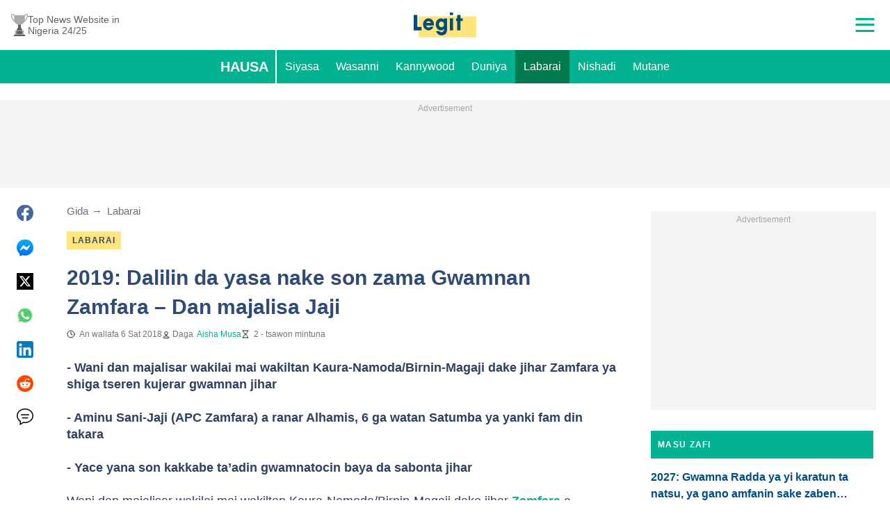

--- FILE ---
content_type: text/html; charset=UTF-8
request_url: https://hausa.legit.ng/1190761-2019-dalilin-da-yasa-nake-son-zama-gwamnan-zamfara-dan-majalisa-jaji.html
body_size: 27399
content:
<!DOCTYPE html>
<html lang="ha" prefix="og: https://ogp.me/ns#">

<head lang="ha">
    <title>2019: Dalilin da yasa nake son zama Gwamnan Zamfara – Dan majalisa Jaji - Legit.ng</title>
        <meta name="csrf-param" content="_csrf">
<meta name="csrf-token" content="IfGpgqwFnuMtmJrYK5xHoi6VFuzPidxVxa0aXKpRbjN5vuLS5mDa2xyu8JUZxBSRTaZ_veLGtiG34Vs-yRJfBA==">
    <meta name="robots" content="index, follow, max-snippet:-1, max-video-preview:-1, max-image-preview:large">
<meta property="og:title" content="2019: Dalilin da yasa nake son zama Gwamnan Zamfara – Dan majalisa Jaji">
<meta property="og:type" content="article">
<meta property="og:updated_time" content="2018-09-06T21:52:10+01:00">
<meta name="author" content="Aisha Musa">
<meta name="twitter:image" content="https://cdn.legit.ng/images/1200x675/vllkyt3dms0t93g25g.jpeg?v=1">
<meta name="twitter:image:alt" content="yari">
<meta property="og:image" content="https://cdn.legit.ng/images/1200x675/vllkyt3dms0t93g25g.jpeg?v=1">
<meta property="og:image:alt" content="2019: Dalilin da yasa nake son zama Gwamnan Zamfara – Dan majalisa Jaji">
<meta property="og:image:width" content="1200">
<meta property="og:image:height" content="675">
<meta name="twitter:title" content="2019: Dalilin da yasa nake son zama Gwamnan Zamfara – Dan majalisa Jaji">
<meta itemprop="datePublished" content="2018-09-06T21:52:10+01:00">
<meta itemprop="dateModified" content="2018-09-06T21:52:10+01:00">
<meta itemprop="thumbnailUrl" content="https://cdn.legit.ng/images/1200x675/vllkyt3dms0t93g25g.jpeg?v=1">
<meta itemprop="url" content="https://hausa.legit.ng/1190761-2019-dalilin-da-yasa-nake-son-zama-gwamnan-zamfara-dan-majalisa-jaji.html">
<meta itemprop="name" content="2019: Dalilin da yasa nake son zama Gwamnan Zamfara – Dan majalisa Jaji - Legit.ng">
<meta itemprop="author" content="Aisha Musa">
<meta property="article:published_time" content="2018-09-06T21:52:10+01:00">
<meta property="article:modified_time" content="2018-09-06T21:52:10+01:00">
<meta property="article:publisher" content="https://www.facebook.com/legitngnews">
<meta property="article:author" content="https://www.facebook.com/legitngnews">
<meta property="article:section" content="Legit Hausa News">
<meta name="news_keywords" content="">
<meta name="description" content="Wani dan majalisar wakilai mai wakiltan Kaura-Namoda/Birnin-Magaji dake jihar Zamfara a majalisar wakilan kasar, Aminu Sani-Jaji (APC Zamfara) a ranar Alhamis, 6 ga watan Satumba ya shiga tseren neman kujerar gwamna jihar.">
<meta name="twitter:description" content="Wani dan majalisar wakilai mai wakiltan Kaura-Namoda/Birnin-Magaji dake jihar Zamfara a majalisar wakilan kasar, Aminu Sani-Jaji (APC Zamfara) a ranar Alhamis, 6 ga watan Satumba ya shiga tseren neman kujerar gwamna jihar.">
<meta property="og:description" content="Wani dan majalisar wakilai mai wakiltan Kaura-Namoda/Birnin-Magaji dake jihar Zamfara a majalisar wakilan kasar, Aminu Sani-Jaji (APC Zamfara) a ranar Alhamis, 6 ga watan Satumba ya shiga tseren neman kujerar gwamna jihar.">
<meta charset="UTF-8">
<meta property="fb:app_id" content="377376682297498">
<meta property="twitter:account_id" content="4503599628896561">
<meta property="og:site_name" content="Legit.ng - Nigeria news.">
<meta property="twitter:site" content="@legitnghausa">
<meta name="format-detection" content="telephone=no">
<meta name="viewport" content="width=device-width,minimum-scale=1,initial-scale=1">
<meta name="twitter:card" content="summary_large_image">
<meta name="wmail-verification" content="51f5b75db13a16bd">
<meta name="msvalidate.01" content="C56BC6092649D53DD5847F9E38CC8965">
<meta name="theme-color" content="#229570">
<meta name="msapplication-TileColor" content="#da532c">
<meta http-equiv="X-UA-Compatible" content="IE=edge">
<meta property="og:locale" content="ha_NG">
<meta property="og:url" content="https://hausa.legit.ng/1190761-2019-dalilin-da-yasa-nake-son-zama-gwamnan-zamfara-dan-majalisa-jaji.html">
<link href="https://hausa.legit.ng/1190761-2019-dalilin-da-yasa-nake-son-zama-gwamnan-zamfara-dan-majalisa-jaji.html" rel="canonical">
<link href="https://cdn.legit.ng/images/1200x675/vllkyt3dms0t93g25g.jpeg?v=1" rel="image_src">
<link href="https://cdn.legit.ng" rel="preconnect">
<link href="/legit/img/safari-pinned-tab.svg" rel="mask-icon">
<link href="https://cdn.legit.ng/legit/img/apple-touch-icon.png" rel="apple-touch-icon" sizes="180x180">
<link href="https://cdn.legit.ng/legit/img/apple-touch-icon.png" rel="apple-touch-icon" sizes="120x120">
<link href="https://cdn.legit.ng/legit/img/apple-touch-icon.png" rel="apple-touch-icon" sizes="167x167">
<link href="https://cdn.legit.ng/legit/img/apple-touch-icon.png" rel="apple-touch-icon" sizes="152x152">
<link href="https://cdn.legit.ng/legit/img/apple-touch-icon-precomposed.png" rel="apple-touch-icon-precomposed" sizes="180x180">
<link href="https://cdn.legit.ng/legit/img/apple-touch-icon-precomposed.png" rel="apple-touch-icon-precomposed" sizes="120x120">
<link href="https://cdn.legit.ng/legit/img/apple-touch-icon-precomposed.png" rel="apple-touch-icon-precomposed" sizes="167x167">
<link href="https://cdn.legit.ng/legit/img/apple-touch-icon-precomposed.png" rel="apple-touch-icon-precomposed" sizes="152x152">
<link type="image/png" href="https://cdn.legit.ng/legit/img/favicon-16x16.png" rel="icon" sizes="16x16">
<link type="image/png" href="https://cdn.legit.ng/legit/img/favicon-32x32.png" rel="icon" sizes="32x32">
<link href="/legit/manifest.json" rel="manifest">
<style data-href="css/critical-post.css">.social-sharing{-ms-flex-align:center;align-items:center;display:-ms-flexbox;display:flex}.social-sharing__item{color:currentColor;min-width:max-content;text-decoration:none}.social-sharing__item svg{vertical-align:middle}.social-sharing__item:not(:last-child){margin-right:1.5rem}.social-sharing__comments-count{display:inline-block;height:24px;line-height:24px;text-align:center;vertical-align:middle;width:24px}.social-sharing--vertical{-ms-flex-direction:column;flex-direction:column}.social-sharing--vertical .social-sharing__comments-count{display:block}.social-sharing--vertical .social-sharing__item:not(:last-child){margin-bottom:1.5rem;margin-right:0}.c-breadcrumbs{color:#6b727e;font-size:15px;line-height:1.3}.c-breadcrumbs__item{color:inherit;text-decoration:none}.c-breadcrumbs__item:not(:last-child){margin-right:23px;position:relative}.c-breadcrumbs__item:not(:last-child):after{content:"\2192";margin-left:5px;position:absolute}.c-article-column-headline{background-color:#02b290;color:#fff;font-size:12px;font-weight:700;letter-spacing:1.3px;line-height:40px;padding:0 10px;text-transform:uppercase}.c-article-card-highlighted{background-color:#004d82;color:#fff;padding-bottom:20px;position:relative}.c-article-card-highlighted__image{display:block;margin-bottom:10px;width:100%}.c-article-card-highlighted__headline{color:currentColor;display:block;font-size:inherit;font-weight:700;-ms-hyphens:auto;hyphens:auto;text-decoration:none}@media screen and (min-width:610px){.c-article-card-highlighted__headline{-webkit-box-orient:vertical;-webkit-line-clamp:2;display:-webkit-box;overflow:hidden}@supports not(display:-webkit-box){.c-article-card-highlighted__headline{height:3rem}}}.c-article-card-highlighted__headline:before{bottom:0;content:"";left:0;position:absolute;right:0;top:0;z-index:1}.c-article-card-highlighted__headline{color:#fff;font-size:15px;margin:0 20px 10px}.c-article-card-highlighted__headline:hover{text-decoration:underline}.c-main-headline{color:#2f4b75;font-size:1.777rem;font-weight:800;-ms-hyphens:auto;hyphens:auto;line-height:2.625rem;margin-bottom:.375rem}@media (min-width:1024px){.c-main-headline{font-size:30px}}.c-label-item{background-color:#ffe57b;color:#2f4b75;display:inline-block;font-size:.75rem;font-weight:700;letter-spacing:1px;line-height:1.125rem;max-width:100%;overflow:hidden;padding:4px 8px;text-decoration:none;text-overflow:ellipsis;text-transform:uppercase;vertical-align:middle;white-space:nowrap}.c-label-item:hover{opacity:.7}.c-label-headline{-ms-flex-line-pack:center;align-content:center;color:#757575;font-size:.875rem;font-weight:700;letter-spacing:1.5px;line-height:1.5rem;padding-right:10px;text-transform:uppercase}.c-label-container{-ms-flex-pack:space-evenly;border-bottom:2px solid #02b290;display:-ms-flexbox;display:flex;-ms-flex-flow:wrap;flex-flow:wrap;gap:10px;justify-content:space-evenly;margin:0 auto;padding-bottom:14px;width:fit-content}.article-image{position:relative}.article-image__caption{color:#757575;font-size:1.1375rem;line-height:1.95rem;padding-left:.75rem;padding-right:.75rem}@media screen and (min-width:1024px){.article-image__caption{font-size:.875rem;line-height:1.5rem;padding:0}}.article-image__wrapper{background-color:#eee;display:block;padding-bottom:56.25%;position:relative}.article-image img{height:auto;left:50%;max-height:100%;max-width:720px;position:absolute;top:50%;translate:-50% -50%;width:auto}.article-image button{background-color:#fff;border:1px solid #ccc;border-radius:2px;cursor:pointer;padding:.375rem;position:absolute;right:5px;top:5px}.article-image svg{display:block;height:1.5rem;width:1.5rem}.post{padding-bottom:1.5rem;padding-top:1.5rem}@media screen and (min-width:1024px){.post{-ms-flex-pack:center;display:-ms-flexbox;display:flex;justify-content:center;padding-left:1.5rem;padding-right:1.5rem}}.post+.post{border-top:1px solid #02b290}@media (max-width:1023px){.post__share-container{display:none}}.post__sidebar{margin-left:.75rem;margin-right:.75rem}@media screen and (min-width:1024px){.post__sidebar{margin-left:0;margin-right:0;width:320px}}.post__share{margin-bottom:.75rem}.post__share--bottom{margin-left:.75rem;margin-right:.75rem}.post__share--sticky{margin-bottom:0;position:sticky;top:150px}.post__main{margin:0 auto;max-width:50rem;min-width:0;overflow:hidden}@media screen and (min-width:1024px){.post__main{margin-left:3rem;margin-right:3rem;width:calc(100% - 344px - 6rem)}}.post__sponsor-banner{margin-bottom:1.5rem}.post__content{color:#304060;font-size:1.4625rem;-ms-hyphens:auto;hyphens:auto;line-height:1.95rem}.post__content>:not(:first-child){margin-top:1.5rem}.post__content>.call_to_action,.post__content>blockquote,.post__content>h2,.post__content>h3,.post__content>h4,.post__content>p{margin-left:.75rem;margin-right:.75rem}@media screen and (min-width:1024px){.post__content>.call_to_action,.post__content>blockquote,.post__content>h2,.post__content>h3,.post__content>h4,.post__content>p{margin-left:0;margin-right:0}}.post__content .embed-container{height:0;overflow:hidden;padding-bottom:56.25%;position:relative;width:100%}.post__content .embed-container>iframe{height:100%;left:0;position:absolute;top:0;width:100%}.post__content>h2{font-size:1.5rem;margin-top:1.5rem!important}.post__content>h3{font-size:1.333rem;margin-top:3rem!important}.post__content>h4{font-size:1.125rem}.post__content>blockquote,.post__content iframe,.post__content video{max-width:100%}.post__content .align-justify a,.post__content .align-left a,.post__content li a{background:transparent;box-shadow:3px 0 0 transparent,-3px 0 0 transparent;color:#02b290;font-weight:700;text-decoration:underline}.post__content .align-justify a:hover,.post__content .align-left a:hover,.post__content li a:hover{text-decoration:none}.post__content>blockquote{border-left:5px solid #d8d8d8;font-style:italic;padding-left:.75rem}@media screen and (min-width:1024px){.post__content>blockquote{padding-left:1.5rem}}.post__content>img{display:block;filter:brightness(.95);height:auto;margin:0 auto}.post__content>ol,.post__content>ul{list-style-position:inside;margin-bottom:0;padding-left:.75rem;padding-right:.75rem}@media screen and (min-width:1024px){.post__content>ol,.post__content>ul{padding-left:0;padding-right:0}}.post__content>ol li,.post__content>ul li{margin-bottom:.75rem}.post__content>.call_to_action{font-size:1.2375rem;line-height:1.65rem}@media screen and (min-width:1024px){.post__content,.post__content>.call_to_action{font-size:1.125rem;line-height:1.5rem}}.post__header{margin-bottom:1.5rem;margin-left:.75rem;margin-right:.75rem}@media screen and (min-width:1024px){.post__header{margin-left:0;margin-right:0}}.post__reduced-item{margin-left:.75rem;margin-right:.75rem}@media screen and (min-width:1024px){.post__reduced-item{margin-left:0;margin-right:0}}.post__embedded{-ms-flex-align:center;-ms-flex-pack:center;align-items:center;display:-ms-flexbox!important;display:flex!important;justify-content:center;margin-left:.75rem;margin-right:.75rem;max-width:45rem;overflow:hidden}@media screen and (min-width:610px){.post__embedded{margin-left:auto;margin-right:auto}}.post__embedded iframe{min-width:0!important;width:100%!important}.post__embedded .fb_iframe_widget,.post__embedded .fb_iframe_widget>span{display:-ms-flexbox!important;display:flex!important;margin:auto}.post__embedded--twitter{min-height:450px}.post__embedded--instagram{min-height:1000px}@media screen and (min-width:1024px){.post__embedded--instagram{min-height:1200px}}.post__embedded .fb-post{-ms-flex-positive:1;flex-grow:1;min-height:450px}@media (max-width:610px){.post__embedded .fb-post span{width:100%!important}}.post__embedded .fb-video{min-height:250px}@media screen and (min-width:610px){.post__embedded .fb-video{min-height:400px}}.post__embedded .fb-page{min-height:150px}.post__info{color:#757575}.post__update-info{-ms-flex-pack:justify;display:-ms-flexbox;display:flex;justify-content:space-between;margin-bottom:1.5rem;margin-top:1.5rem;padding-left:.75rem;padding-right:.75rem;padding-top:1.5rem;position:relative}.post__update-info:before{background-color:#d8d8d8;content:"";height:1px;left:0;position:absolute;right:0;top:0}@media screen and (min-width:1024px){.post__update-info{padding-left:0;padding-right:0}}.post .gtm-container-article:not(:empty){padding-bottom:1.5rem}.post__table{border-collapse:collapse;margin:1rem .75rem;width:calc(100% - 1.5rem)}.post__table tr td{word-break:break-word}.post__table td{border:1px solid rgba(0,0,0,.2);padding:6px;text-align:center}.post__table td .align-left{text-align:left}.post__table td .align-center{text-align:center}.post__table td .align-right{text-align:right}.post__table td ol,.post__table td ul{text-align:left}.post__table span{display:block}.post__writers{margin-bottom:1rem;margin-top:1rem}.post__writers-wrapper{display:grid;gap:1.125rem;grid-template-columns:repeat(auto-fit,minmax(320px,1fr));margin-top:.75rem}.post__comments{margin-bottom:2rem;margin-left:.75rem;margin-right:.75rem;max-height:700px;overflow-y:auto;scroll-margin-top:9rem}.c-article__ytsubscribe{-ms-flex-align:center;align-items:center;display:none;padding:0 20px}@media screen and (min-width:610px){.c-article__ytsubscribe{padding:0}}.c-article__ytsubscribe--show{display:-ms-flexbox;display:flex}.c-article__ytsubscribe__text{padding-left:10px}.l-labels{margin:20px 0}.l-labels--extend{display:-ms-flexbox;display:flex;-ms-flex-direction:column;flex-direction:column;gap:.9375rem}@media screen and (min-width:610px){.l-labels--extend{-ms-flex-direction:row;flex-direction:row;gap:unset}}.l-labels--gap{display:-ms-flexbox;display:flex;-ms-flex-wrap:wrap;flex-wrap:wrap;gap:10px}.l-article-column{margin-bottom:20px}.l-article-column__button{margin-top:.9375rem}@media screen and (min-width:570px) and (max-width:1020px){.l-highlighted-sidebar-adv{-ms-flex-pack:center;display:-ms-flexbox;display:flex;-ms-flex-direction:row-reverse;flex-direction:row-reverse;-ms-flex-wrap:wrap;flex-wrap:wrap;justify-content:center;margin-top:30px}}.l-highlighted-sidebar-adv>*+*{margin-top:.75rem}.l-highlighted-sidebar-adv__adv{-ms-flex-negative:0;flex-shrink:0;margin-bottom:20px}@media screen and (min-width:1021px){.l-highlighted-sidebar-adv__adv{margin-top:10px}}.l-highlighted-sidebar-adv__article{margin-top:30px}.l-highlighted-sidebar-adv__desktop-only{display:none}@media screen and (min-width:1021px){.l-highlighted-sidebar-adv__desktop-only{display:block}}
</style>
<style data-href="css/critical.css">/*! normalize.css v8.0.1 | MIT License | github.com/necolas/normalize.css */html{-webkit-text-size-adjust:100%;font-size:87.5%;line-height:1.5}main{display:block}h1{font-size:2em;margin:.67em 0}hr{box-sizing:content-box;height:0;overflow:visible}pre{font-family:monospace;font-size:1em}a{background-color:transparent}abbr[title]{border-bottom:none;text-decoration:underline;-webkit-text-decoration:underline dotted;text-decoration:underline dotted}b,strong{font-weight:bolder}code,kbd,samp{font-family:monospace;font-size:1em}small{font-size:80%}sub,sup{font-size:75%;line-height:0;position:relative;vertical-align:baseline}sub{bottom:-.25em}sup{top:-.5em}img{border-style:none}button,input,optgroup,select,textarea{font-family:inherit;font-size:100%;line-height:1.15;margin:0}button,input{overflow:visible}button,select{text-transform:none}[type=button],[type=reset],[type=submit],button{-webkit-appearance:button}[type=button]::-moz-focus-inner,[type=reset]::-moz-focus-inner,[type=submit]::-moz-focus-inner,button::-moz-focus-inner{border-style:none;padding:0}[type=button]:-moz-focusring,[type=reset]:-moz-focusring,[type=submit]:-moz-focusring,button:-moz-focusring{outline:1px dotted ButtonText}fieldset{padding:.35em .75em .625em}legend{box-sizing:border-box;color:inherit;display:table;max-width:100%;padding:0;white-space:normal}progress{vertical-align:baseline}textarea{overflow:auto}[type=checkbox],[type=radio]{box-sizing:border-box;padding:0}[type=number]::-webkit-inner-spin-button,[type=number]::-webkit-outer-spin-button{height:auto}[type=search]{-webkit-appearance:textfield;outline-offset:-2px}[type=search]::-webkit-search-decoration{-webkit-appearance:none}::-webkit-file-upload-button{-webkit-appearance:button;font:inherit}details{display:block}summary{display:list-item}[hidden],template{display:none}article,body,div,fieldset,figure,footer,h1,h2,h3,h4,header,html,iframe,img,p,section,video{border:0;margin:0;padding:0}body{font-family:Open Sans,Arial,sans-serif;font-size:1rem;line-height:1.5}*{box-sizing:border-box}@media (min-width:800px){html{font-size:100%}}.visually-hidden{clip:rect(0 0 0 0);height:1px;position:absolute;width:1px}.c-header{border-bottom:1px solid #02b290}@media screen and (min-width:1024px){.c-header{border:none}}.c-header:after{background-color:#fff;bottom:0;content:"";left:0;position:absolute;right:0;top:0;z-index:-1}.c-header{transform:translateY(0);transition:transform .3s;will-change:transform}@media screen and (min-width:1024px){.c-header--border{border-bottom:1px solid #02b290}}.js-header--small-mode{border-bottom:1px solid #02b290}.c-header-menu{background-color:#02b290;color:#fff}.c-header-menu--desktop{display:none}@media screen and (min-width:1024px){.c-header-menu--desktop{display:-ms-flexbox;display:flex}}.c-header-menu--open,.c-header-menu__nav{display:-ms-flexbox;display:flex}.c-header-menu__nav{-ms-flex-align:center;align-items:center}.c-header-menu__link{background-color:#02b290;box-shadow:0 -1px 0 rgba(0,0,0,.2);color:inherit;font-size:1.5rem;font-weight:700;line-height:1.5rem;padding:1.5rem .75rem;text-decoration:none}.c-header-menu__link:last-child{box-shadow:0 1px 0 rgba(0,0,0,.2),0 -1px 0 rgba(0,0,0,.2)}.c-header-menu__link:first-child{box-shadow:0 1px 0 #fff;font-size:2rem;position:relative;text-transform:uppercase;z-index:1}@media screen and (min-width:1024px){.c-header-menu__link{font-size:1rem;font-weight:400;padding:.75rem;text-transform:none}.c-header-menu__link:not(.hack){box-shadow:none}.c-header-menu__link:first-child{font-size:1.25rem;font-weight:700}.c-header-menu__link:first-child:after{background-color:#fff;bottom:0;content:"";position:absolute;right:0;top:0;width:2px}}.c-header-menu__link--active,.c-header-menu__link:hover{background-color:#017a4d;color:#fff}.js-header--small-mode .c-header-menu{display:none}.js-header--small-mode .c-header-menu--open{display:-ms-flexbox;display:flex}.c-header-logo>img{display:block;height:30px;max-width:100%}@media screen and (min-width:610px){.c-header-logo>img{height:36px}}.c-adv{-ms-flex-align:center;-ms-flex-pack:center;align-items:center;background-color:#f3f3f3;display:-ms-flexbox;display:flex;justify-content:center;min-width:0;overflow:hidden;padding:1.5rem .75rem .75rem;position:relative}.c-adv:before{color:#a7a7a7;content:"Advertisement";font-size:.75rem;font-weight:300;left:0;line-height:1.5rem;position:absolute;right:0;text-align:center;top:0;z-index:0}@media screen and (min-width:1024px){.c-adv--leaderboard{margin-top:1.5rem}.c-adv--sticky{position:sticky;top:9rem}}.c-adv--grow{-ms-flex-positive:1;flex-grow:1}.c-adv--size-rectangle-row{min-height:calc(250px + 2.25rem);min-width:calc(300px + 1.5rem)}@media screen and (min-width:1024px){.c-adv--size-rectangle-row{min-height:calc(90px + 2.25rem)}}.c-adv--size-rectangle{min-height:calc(250px + 2.25rem);min-width:calc(300px + 1.5rem)}.c-adv--size-narrow{min-height:calc(90px + 2.25rem);min-width:calc(300px + 1.5rem)}@media screen and (min-width:1024px){.c-adv--size-narrow{min-width:728px}}.c-adv--size-narrow-no-padding{min-height:90px}.c-adv--size-narrow-no-padding-mobile{min-height:50px}.c-adv--video-placeholder{aspect-ratio:16/12;display:-ms-flexbox;display:flex;overflow:visible;padding:0;z-index:999}.c-adv--video-placeholder:before{content:none}@media screen and (min-width:1024px){.c-adv--video-placeholder{aspect-ratio:16/8.5}}.c-adv--interscroller{-ms-flex-align:start;align-items:start;min-height:calc(100% - 4.5rem);position:fixed;top:0;transform:translateZ(0) translateY(9rem);transition:transform .3s;width:100%}.header-collapsed .c-adv--interscroller{transform:translateZ(0) translateY(4.5rem)}.c-adv>div{position:relative;z-index:13}.c-adv--hidden{display:none}.c-adv--without-placeholder{display:block}.c-adv--without-placeholder:before{content:none}.c-adv--with-margin{margin-bottom:1.5rem}.c-adv-related-search{min-height:220px}.c-adv-branding__content{background-color:#fff;position:relative;width:100%;z-index:1}.c-adv-branding__top{text-align:center}.c-adv-branding__link{height:100%;left:0;position:absolute;top:0;width:100%}.c-adv-branding__aside-left,.c-adv-branding__aside-right{display:none}@media (min-width:800px){.c-adv-branding__aside-right{display:block;position:relative}.c-adv-branding__img-aside{left:0;position:absolute;top:0;transition:top .5s ease-in;width:100%}}@media (min-width:1200px){.c-adv-branding__aside-left{display:block;position:relative}}.c-adv-branding__img-top{display:block;margin:auto;max-width:100%}.c-article-card{padding-bottom:.9375rem;padding-top:.9375rem;position:relative}.c-article-card:not(:last-of-type){border-bottom:1px solid #d8d8d8}.c-article-card--type-with-image{padding-top:0}.c-article-card__image{display:block;margin-bottom:10px;width:100%}.c-article-card__headline{color:currentColor;display:block;font-size:inherit;font-weight:700;-ms-hyphens:auto;hyphens:auto;text-decoration:none}@media screen and (min-width:610px){.c-article-card__headline{-webkit-box-orient:vertical;-webkit-line-clamp:2;display:-webkit-box;overflow:hidden}@supports not(display:-webkit-box){.c-article-card__headline{height:3rem}}}.c-article-card__headline:before{bottom:0;content:"";left:0;position:absolute;right:0;top:0;z-index:1}.c-article-card__headline{color:#004d82;font-size:1rem;line-height:1.5rem}.c-article-card__headline:hover .c-article-card__headline-hover-inner{background-size:100% 100%;color:var(--article-card-headline-hover-color)}.c-article-card__headline-hover-inner{background-image:linear-gradient(0deg,#ffe57b,#ffe57b 15%,transparent 0,transparent);background-repeat:no-repeat;background-size:0 100%;-ms-hyphens:auto;hyphens:auto;transition:background-size .2s;width:100%}.c-article-card__info{color:#757575;margin-top:.75rem}.article-card-info{color:#757575;-ms-flex-direction:row;flex-direction:row;font-size:.75rem;gap:.5625rem;line-height:1rem;margin-top:.5625rem}.article-card-info,.article-card-info__footer{display:-ms-flexbox;display:flex;-ms-flex-wrap:wrap;flex-wrap:wrap}.article-card-info__footer{grid-gap:.5625rem .9375rem}.article-card-info__time{-ms-flex-align:center;align-items:center;display:-ms-flexbox;display:flex}.article-card-info__time--clock:before{background-image:url("data:image/svg+xml;charset=utf-8,%3Csvg width='13' height='12' fill='none' xmlns='http://www.w3.org/2000/svg'%3E%3Cpath d='M6.5 3v3l2 1m3-1a5 5 0 1 1-10 0 5 5 0 0 1 10 0Z' stroke='currentColor' stroke-linecap='square' stroke-linejoin='round'/%3E%3C/svg%3E");background-position:50%;background-repeat:no-repeat;content:"";display:block;filter:brightness(0) saturate(100%) invert(14%) sepia(0) saturate(2193%) hue-rotate(82deg) brightness(95%) contrast(101%);height:12px;margin-right:.375rem;width:12px}.article-card-info--live{color:#db0000}.article-card-info--live:before{background-image:url("data:image/svg+xml;charset=utf-8,%3Csvg width='11' height='11' xmlns='http://www.w3.org/2000/svg'%3E%3Cg color='red' fill='none' fill-rule='evenodd'%3E%3Ccircle cx='5.5' cy='5.5' r='5' stroke='currentColor'/%3E%3Crect x='5' y='2' width='1' height='4' rx='.5' fill='currentColor'/%3E%3Crect x='10' y='5' width='1' height='1' rx='.5' fill='currentColor'/%3E%3Crect transform='rotate(90 6.5 5.5)' x='6' y='4' width='1' height='3' rx='.5' fill='currentColor'/%3E%3C/g%3E%3C/svg%3E");filter:unset}.article-card-info__author{-ms-flex-align:center;align-items:center;display:-ms-flexbox;display:flex}.article-card-info__author:before{background-image:url("data:image/svg+xml;charset=utf-8,%3Csvg width='12' height='12' fill='none' xmlns='http://www.w3.org/2000/svg'%3E%3Cpath d='M6 7.5a4.87 4.87 0 0 0-3.892 1.953c-.193.256-.29.383-.287.556a.557.557 0 0 0 .192.384c.136.107.324.107.7.107h6.573c.377 0 .565 0 .701-.107a.558.558 0 0 0 .191-.384c.004-.173-.093-.3-.286-.556A4.87 4.87 0 0 0 6 7.5ZM6 6a2.25 2.25 0 1 0 0-4.5A2.25 2.25 0 0 0 6 6Z' stroke='%23212121' stroke-linecap='round' stroke-linejoin='round'/%3E%3C/svg%3E");background-position:50%;background-repeat:no-repeat;content:"";display:block;filter:brightness(0) saturate(100%) invert(14%) sepia(0) saturate(2193%) hue-rotate(82deg) brightness(95%) contrast(101%);height:12px;margin-right:.375rem;width:12px}.article-card-info__author--capitalize{text-transform:capitalize}.article-card-info__category{background-color:#fafafa;border:1px solid #f3f3f3;color:#757575;font-size:.75rem;font-weight:400;line-height:1rem;padding:.375rem .5625rem;text-decoration:none;width:fit-content;z-index:2}.article-card-info__category:hover{opacity:.7}.article-card-info--featured{color:#aaa}.article-card-info--featured .article-card-info__author:before,.article-card-info--featured .article-card-info__time--clock:before{filter:brightness(0) saturate(100%) invert(100%) sepia(2%) saturate(464%) hue-rotate(243deg) brightness(109%) contrast(100%)}.article-card-info--featured .article-card-info__category{background-color:#ffe57b;border:none;color:#004d82}.article-card-info--horizontal-simple{margin:.5625rem 0}.article-card-info--highlighted{color:#fff;margin:0 .9375rem}.article-card-info--highlighted .article-card-info__author:before,.article-card-info--highlighted .article-card-info__time--clock:before{filter:brightness(0) saturate(100%) invert(100%) sepia(100%) saturate(2%) hue-rotate(153deg) brightness(104%) contrast(101%)}.article-card-info--highlighted .article-card-info__category{background-color:#ffe57b;border:none;color:#004d82}.article-card-info--top-article{color:#f3f3f3}.article-card-info--top-article .article-card-info__author:before,.article-card-info--top-article .article-card-info__time--clock:before{filter:brightness(0) saturate(100%) invert(100%) sepia(2%) saturate(0) hue-rotate(224deg) brightness(103%) contrast(102%)}.article-card-info--top-article .article-card-info__category{background-color:#ffe57b;border:none;color:#004d82;padding:.1875rem .375rem}.article-card-info--horizontal-simple .article-card-info__category{padding:.1875rem .375rem}.c-article-info{grid-column-gap:.9375rem;-ms-flex-wrap:wrap;flex-wrap:wrap;font-size:.75rem;line-height:1.5rem}.c-article-info,.c-article-info__time{-ms-flex-align:center;align-items:center;display:-ms-flexbox;display:flex}.c-article-info__time--clock:before{background-image:url("data:image/svg+xml;charset=utf-8,%3Csvg width='13' height='12' fill='none' xmlns='http://www.w3.org/2000/svg'%3E%3Cpath d='M6.5 3v3l2 1m3-1a5 5 0 1 1-10 0 5 5 0 0 1 10 0Z' stroke='currentColor' stroke-linecap='square' stroke-linejoin='round'/%3E%3C/svg%3E");background-position:50%;content:"";display:block;filter:brightness(0) saturate(100%) invert(14%) sepia(0) saturate(2193%) hue-rotate(82deg) brightness(95%) contrast(101%);height:12px;margin-right:6px;width:12px}.c-article-info__time--clock-red:before{content:url("data:image/svg+xml;charset=utf-8,%3Csvg width='13' height='12' fill='none' xmlns='http://www.w3.org/2000/svg'%3E%3Cpath d='M6.5 3v3l2 1m3-1a5 5 0 1 1-10 0 5 5 0 0 1 10 0Z' stroke='currentColor' stroke-linecap='square' stroke-linejoin='round'/%3E%3C/svg%3E");filter:brightness(0) saturate(100%) invert(15%) sepia(100%) saturate(7233%) hue-rotate(359deg) brightness(102%) contrast(111%);margin-right:6px}.c-article-info__authors{-ms-flex-align:center;align-items:center;column-gap:6px;-ms-flex-wrap:wrap;flex-wrap:wrap}.c-article-info__authors:before{background-image:url("data:image/svg+xml;charset=utf-8,%3Csvg width='12' height='12' fill='none' xmlns='http://www.w3.org/2000/svg'%3E%3Cpath d='M6 7.5a4.87 4.87 0 0 0-3.892 1.953c-.193.256-.29.383-.287.556a.557.557 0 0 0 .192.384c.136.107.324.107.7.107h6.573c.377 0 .565 0 .701-.107a.558.558 0 0 0 .191-.384c.004-.173-.093-.3-.286-.556A4.87 4.87 0 0 0 6 7.5ZM6 6a2.25 2.25 0 1 0 0-4.5A2.25 2.25 0 0 0 6 6Z' stroke='%23212121' stroke-linecap='round' stroke-linejoin='round'/%3E%3C/svg%3E");content:"";display:inline-block;filter:brightness(0) saturate(100%) invert(14%) sepia(0) saturate(2193%) hue-rotate(82deg) brightness(95%) contrast(101%);height:12px;vertical-align:middle;width:12px}.c-article-info__authors a{color:#02b290;text-decoration:none}.c-article-info__authors a:hover{text-decoration:underline}.c-article-info__authors--capitalize{text-transform:capitalize}.c-article-info__reading-time{-ms-flex-align:center;align-items:center;display:-ms-flexbox;display:flex}.c-article-info__reading-time:before{background-image:url("data:image/svg+xml;charset=utf-8,%3Csvg width='12' height='12' fill='none' xmlns='http://www.w3.org/2000/svg'%3E%3Cpath d='M6 6 3.864 4.22c-.318-.265-.477-.397-.59-.56a1.5 1.5 0 0 1-.222-.473C3 2.996 3 2.79 3 2.376V1m3 5 2.136-1.78c.318-.265.477-.397.59-.56a1.5 1.5 0 0 0 .222-.473C9 2.996 9 2.79 9 2.376V1M6 6 3.864 7.78c-.318.265-.477.397-.59.56a1.5 1.5 0 0 0-.222.473C3 9.004 3 9.21 3 9.624V11m3-5 2.136 1.78c.318.265.477.397.59.56a1.5 1.5 0 0 1 .222.473C9 9.004 9 9.21 9 9.624V11M2 1h8M2 11h8' stroke='%23212121' stroke-linecap='round' stroke-linejoin='round'/%3E%3C/svg%3E");content:"";display:block;filter:brightness(0) saturate(100%) invert(14%) sepia(0) saturate(2193%) hue-rotate(82deg) brightness(95%) contrast(101%);height:12px;margin-right:6px;width:12px}.c-section-headline{box-shadow:inset 0 -11px 0 -1px #fff,inset 0 -12px;color:#02b290;font-size:16px;font-weight:700;letter-spacing:.5px;text-align:center;text-transform:uppercase}.c-section-headline__text{background-color:#fff;color:inherit;padding:0 20px;white-space:nowrap}.c-mask{backdrop-filter:blur(10px);background-color:rgba(0,0,0,.75);display:none;height:100%;left:0;position:fixed;top:0;width:100%;z-index:14}.c-mask--show{display:block}.thumbnail-picture{position:relative}.thumbnail-picture:before{content:"";display:block;padding-bottom:var(--placeholder-ratio);width:100%}.thumbnail-picture__img{bottom:0;height:100%;left:0;-o-object-fit:cover;object-fit:cover;position:absolute;right:0;top:0;width:100%}.thumbnail-picture__video-label:after{background-image:url("data:image/svg+xml;charset=utf-8,%3Csvg width='33' height='32' fill='none' xmlns='http://www.w3.org/2000/svg'%3E%3Cpath fill='%23fff' d='M.5 0h32v32H.5z'/%3E%3Cpath d='m10.692 7.67 13.568 7.633a.8.8 0 0 1 0 1.394L10.692 24.33a.801.801 0 0 1-1.192-.698V8.368a.8.8 0 0 1 1.192-.698Z' fill='%233A3938'/%3E%3C/svg%3E");bottom:4px;content:"";height:32px;left:4px;position:absolute;width:32px}.c-action-link{box-sizing:border-box;color:#616161;display:-ms-flexbox;display:flex;font-size:12px;padding:15px 20px;position:relative;text-decoration:none}.c-action-link.js-active .c-action-link__border{stroke:#ffe57b;stroke-dasharray:75% 25%;animation:borderMove 1.5s;animation-iteration-count:infinite;animation-timing-function:linear}.c-action-link.js-display-none{display:none}.c-action-link__text-container{margin-right:10px}.c-action-link__headline{color:#02b290;font-size:13px;font-weight:700;letter-spacing:.4px;text-transform:uppercase}.c-action-link__border{fill:none;stroke:#02b290;stroke-width:5px;left:0;position:absolute;top:0;transition:stroke .5s ease-in-out}.c-action-link__icon{-ms-flex-negative:0;flex-shrink:0;margin-left:auto}.c-action-link__icon-border{stroke:#02b290;transition:stroke .5s ease-in-out}.c-action-link__icon-bg{fill:#fff;transition:fill .5s ease-in-out}.c-action-link__icon-arrow{fill:#02b290;transition:fill .5s ease-in-out}.c-action-link--load:hover .c-action-link__border,.c-action-link--load:hover .c-action-link__icon-border{stroke:#ffe57b}.c-action-link--load:hover .c-action-link__icon-bg{fill:#ffe57b}.c-action-link--load:hover .c-action-link__icon-arrow{fill:#fff;animation:bounce 2s;animation-iteration-count:infinite}.c-action-link--move .c-action-link__border{stroke-dasharray:200%,0;stroke-dashoffset:0;transition:stroke-dasharray .6s ease,stroke-dashoffset .6s ease,stroke .6s ease}.c-action-link--move:hover .c-action-link__border{stroke:#ffe57b;stroke-dasharray:90%,40%;stroke-dashoffset:5%}@keyframes bounce{0%,25%,50%,75%,to{transform:translateX(0)}40%{transform:translateX(-5px)}60%{transform:translateX(-3px)}}@keyframes borderMove{0%{stroke-dashoffset:0}to{stroke-dashoffset:100%}}.sponsor-banner{border:5px solid;padding:20px}@media (min-width:360px){.sponsor-banner{display:-ms-flexbox;display:flex}}@media (min-width:768px){.sponsor-banner--type-horizontal{-ms-flex-pack:center;justify-content:center}}.sponsor-banner--type-vertical{margin-right:0;max-width:700px;padding:0;text-align:left}.sponsor-banner--type-static-image{-ms-flex-pack:center;display:-ms-flexbox;display:flex;justify-content:center;padding:20px 10px 10px}.sponsor-banner--type-static-image img{height:auto;width:100%}@media (min-width:768px){.sponsor-banner--type-static-image{padding:10px}}.sponsor-banner__logo{display:block;height:auto;margin-bottom:20px;max-width:80px}@media (min-width:360px){.sponsor-banner__logo{margin-bottom:0;margin-right:20px}}.sponsor-banner__content{-ms-flex-pack:justify;-ms-flex-align:center;align-items:center;display:-ms-flexbox;display:flex;-ms-flex-direction:column;flex-direction:column;justify-content:space-between;text-transform:uppercase}@media (min-width:360px){.sponsor-banner__content{-ms-flex-align:start;align-items:flex-start}}.sponsor-banner__text{font-size:12px;font-weight:700;line-height:1.67;margin:0 0 10px;max-width:450px}.sponsor-banner__text>a{color:currentColor;text-decoration:none}.sponsor-banner__button{-ms-flex-pack:center;-ms-flex-align:center;align-items:center;display:-ms-flexbox;display:flex;font-size:14px;font-weight:700;justify-content:center;letter-spacing:.8px;min-height:40px;padding:0 20px;text-decoration:none;white-space:nowrap}.sponsor-banner__content-image{display:block;height:auto;max-width:180px}.sponsor-banner--type-vertical .sponsor-banner__logo{background-color:currentColor;margin-right:0}.sponsor-banner--type-vertical .sponsor-banner__logo-wrapper{-ms-flex-align:center;align-items:center;background-color:currentColor;display:-ms-flexbox;display:flex}.sponsor-banner--type-vertical .sponsor-banner__content{padding:.75rem;text-transform:none}@media (min-width:1200px){.sponsor-banner--type-horizontal .sponsor-banner__content{-ms-flex-direction:row;flex-direction:row}}.sponsor-banner--type-vertical .sponsor-banner__text{font-size:16px;font-weight:400;line-height:1.5;margin-bottom:0}.sponsor-banner--type-vertical .sponsor-banner__link{text-decoration:underline}.sponsor-banner--type-vertical .sponsor-banner__link:hover{text-decoration:none}.global-menu{background-color:#02b290;box-shadow:0 15px 25px rgba(0,0,0,.19),0 10px 15px rgba(0,0,0,.23);color:#fff;display:none;height:calc(100vh - 4.5rem);height:calc(var(--vh)*100 - 4.5rem);left:0;overflow-y:auto;position:fixed;right:0;top:4.5rem;z-index:99}@media screen and (min-width:1024px){.global-menu{height:auto;max-height:calc(100vh - 4.5rem);max-height:calc(var(--vh)*100 - 4.5rem)}}.global-menu--opened{display:block}.global-menu__container{margin:auto;max-width:1400px}@media screen and (min-width:610px){.global-menu__container{display:grid;grid-template-columns:repeat(auto-fit,minmax(33%,1fr));grid-template-rows:auto 1fr}}@media screen and (min-width:1024px){.global-menu__container{grid-template-columns:repeat(auto-fit,minmax(250px,1fr))}}.global-menu__navigation{display:-ms-flexbox;display:flex;-ms-flex-direction:column;flex-direction:column;grid-column:1/-2}@media screen and (min-width:1024px){.global-menu__navigation{display:none}}.global-menu__main{grid-column:1/-2}.global-menu__sidebar{background-color:rgba(0,0,0,.1);grid-column:-2/-1;grid-row:1/-1}.global-menu__link-list{list-style-type:none;margin:0;padding-left:0}.global-menu__link{color:inherit;display:inline-block;font-size:1rem;line-height:1.5rem;padding:.375rem 0;text-decoration:none;vertical-align:middle}.global-menu__link[href]:hover{text-decoration:underline}.global-menu__group-title{font-size:1.25rem;font-weight:700;line-height:1.5rem;padding:.375rem 0}.global-menu__group-title--global{font-size:1.5rem;margin-bottom:.75rem;margin-top:4.5rem;padding:.75rem}@media screen and (min-width:1024px){.global-menu__group-title--global{display:none}}.global-menu__group{padding:.75rem}@media screen and (min-width:1024px){.global-menu__group{padding:3rem .75rem}}.global-menu__categories{grid-gap:1.5rem;display:grid;grid-template-columns:repeat(auto-fit,minmax(155px,1fr));width:100%}.global-menu-search__form{-ms-flex-align:stretch;align-items:stretch;display:-ms-flexbox;display:flex;gap:12px;grid-column:1/-2;padding:1.5rem .75rem;width:100%}@media screen and (min-width:1024px){.global-menu-search__form{padding:3rem .75rem 0}}.global-menu-search__form .global-menu-search__button{-ms-flex-pack:center;-ms-flex-align:center;align-items:center;background:none;border:2px solid #fff;border-radius:4px;cursor:pointer;display:-ms-flexbox;display:flex;justify-content:center;outline:none;padding:.75rem}.global-menu-search__form .global-menu-search__button svg path{fill:#fff}.global-menu-search__form .global-menu-search__input{border:none;border-radius:4px;font-size:16px;outline:none;padding:.75rem;width:calc(100% - 40px)}.skeleton{animation-duration:2s;animation-iteration-count:infinite;animation-name:skeleton-flash;animation-timing-function:ease-in-out;background-color:#ddd;background-position:50%;background-repeat:no-repeat;background-size:100% 1rem;display:block;font-size:inherit;line-height:inherit;transform:scaleY(.6);transform-origin:0 55%}.skeleton:empty:before{content:"\00a0"}.skeleton--image{transform:none}.skeleton--size-60{width:60%}.skeleton--headline{margin-bottom:10px;transform:scaleY(.8)}.skeleton-articles-horizontal .c-article-card-horizontal__container{-ms-flex:1;flex:1}.skeleton-articles-horizontal.hidden{display:none}@keyframes skeleton-flash{0%{background-color:#eee}50%{background-color:#ddd}to{background-color:#eee}}.table-of-contents{border:2px solid #02b290;margin:1rem 2rem;padding:1rem}.table-of-contents__title{color:#02b290;font-size:1rem;font-weight:600}.table-of-contents__list{margin:.25rem 0;padding-left:.5rem}.table-of-contents__list-wrapper{margin-bottom:.5rem;max-height:4.125rem;overflow:hidden;padding-right:1rem;transition:max-height .2s cubic-bezier(0,.75,.2,1)}.table-of-contents__list--view-more{max-height:2000px;transition:max-height .5s ease-in-out}.table-of-contents__item{color:#304060;list-style-position:inside;list-style-type:disc;overflow:hidden;padding:4px 0;text-overflow:ellipsis;white-space:nowrap}.table-of-contents__list>.table-of-contents__item:last-child{padding:4px 0 0}.table-of-contents__list li a{color:inherit;text-decoration:none}.table-of-contents__btn{background-color:inherit;border:0;color:#02b290;cursor:pointer;font-size:1rem;font-weight:600;line-height:1rem;padding:10px}.table-of-contents__scroll-section{scroll-margin-top:1.5rem}.table-of-contents__footer{-ms-flex-pack:end;display:-ms-flexbox;display:flex;justify-content:flex-end}@media screen and (min-width:610px){.table-of-contents{margin:1rem 6rem}.table-of-contents__list{padding-left:1rem}.table-of-contents__scroll-section{scroll-margin-top:9rem}}.active-live-articles{display:-ms-flexbox;display:flex;gap:1.5rem;margin:.9375rem .9375rem 0;overflow-x:auto}.active-live-articles::-webkit-scrollbar{display:none}.active-live-articles__card{position:relative}.active-live-articles__main{display:-ms-flexbox;display:flex;margin-top:.4875rem}.active-live-articles__headline{-webkit-line-clamp:4;font-size:14px;line-height:19px;margin-bottom:unset;width:190px}.live-article-label{-ms-flex-align:center;align-items:center;background-color:#db0000;border-radius:4px;color:#fff;display:-ms-flexbox;display:flex;font-size:12px;font-weight:700;gap:4px;letter-spacing:1.5px;line-height:14px;padding:4px;text-transform:uppercase;width:fit-content}@media screen and (min-width:610px){.live-article-label{font-size:14px}}.live-article-label__dot{animation:live-pulse 1.7s ease-in-out infinite;background:#fff;border-radius:50%;display:inline-block;height:8px;transform-origin:center;width:8px}@keyframes live-pulse{0%{opacity:1;transform:scale(1)}50%{opacity:.28;transform:scale(.92)}to{opacity:1;transform:scale(1)}}.l-adv--full-width{width:100%}.l-adv--margin-bottom{margin-bottom:20px}.l-adv--size-320x250{min-height:250px;min-width:320px}.l-adv--size-320x290{min-height:290px;min-width:320px}.l-adv--mobile-full-width{left:50%;margin:1rem -50vw;position:relative;right:50%;width:100vw}@media screen and (min-width:570px){.l-adv--mobile-full-width{left:auto;margin-left:0;margin-right:0;position:relative;right:auto;width:100%}}body.header-collapsed .l-header{transform:translateY(-100%)}.l-header{left:0;position:sticky;top:0;width:100%;z-index:14}.l-header__top{-ms-flex-align:center;align-items:center;display:grid;grid-template-columns:1fr auto 1fr;height:4.5rem;position:relative;transition:height .3s}.l-header__burger{position:absolute;right:0;top:0}.l-header__logo{margin:auto 20px}.l-main{margin:0 auto;max-width:1400px}.l-main-content{min-height:100%;position:relative}.l-main-content--header-fixed{padding-top:4.5rem}@media screen and (min-width:1500px){.l-main-content__top-padding{min-height:80px}}.l-main-padding{padding:20px}.grecaptcha-badge{visibility:hidden}body.body-fixed{left:0;padding-top:7.5rem;position:fixed;right:0;top:0}body.body-fixed>.l-header{position:fixed}body #onesignal-slidedown-container{z-index:2058594000}.l-adv-row{-ms-flex-pack:center;display:-ms-flexbox;display:flex;-ms-flex-wrap:wrap;flex-wrap:wrap;justify-content:center}.l-adv-row>.c-adv:not(:only-child):not(:last-child){margin-bottom:20px}@media (min-width:500px){.l-adv-row>.c-adv:not(:only-child):not(:last-child){margin-bottom:0;margin-right:20px}}.l-adv-branding{display:-ms-flexbox;display:flex}.l-adv-branding__top{width:100%}.l-mobile-branding{position:relative}.l-mobile-branding__link{height:100%}.l-mobile-branding__link,.l-mobile-branding__top-img{left:0;position:absolute;top:0;width:100%}.l-mobile-branding__right-img{position:absolute;right:0}.l-mobile-branding__close-button{background:hsla(0,0%,100%,.8) url("data:image/svg+xml;charset=utf-8,%3Csvg xmlns='http://www.w3.org/2000/svg' width='20' height='20'%3E%3Cpath fill='%2302B290' fill-rule='evenodd' d='M7.55 10 .507 2.957a1.732 1.732 0 1 1 2.45-2.45L10 7.55 17.043.507a1.732 1.732 0 1 1 2.45 2.45L12.45 10l7.043 7.043a1.732 1.732 0 1 1-2.45 2.45L10 12.45l-7.043 7.043a1.732 1.732 0 1 1-2.45-2.45L7.55 10z'/%3E%3C/svg%3E") 50% no-repeat;border:0;border-radius:50%;height:40px;padding:0;position:fixed;right:20px;top:20px;width:40px}.l-section-headline{margin:20px 0 20px -20px;width:calc(100% + 40px)}@media screen and (min-width:570px){.l-section-headline{margin-left:0;width:100%}}
</style>
<script>window._io_config = window._io_config || {};
window._io_config["0.2.0"] = window._io_config["0.2.0"] || [];
window._io_config["0.2.0"].push({"page_url":"https:\/\/hausa.legit.ng\/1190761-2019-dalilin-da-yasa-nake-son-zama-gwamnan-zamfara-dan-majalisa-jaji.html","page_url_canonical":"https:\/\/hausa.legit.ng\/1190761-2019-dalilin-da-yasa-nake-son-zama-gwamnan-zamfara-dan-majalisa-jaji.html","page_title":"2019: Dalilin da yasa nake son zama Gwamnan Zamfara \u2013 Dan majalisa Jaji - Legit.ng","page_type":"article","page_language":"ha","tag":[],"article_type":"article","article_authors":["Aisha Musa"],"article_categories":["LABARAI"],"article_subcategories":[],"article_publication_date":"Thu, 06 Sep 2018 21:52:10 +0100"});</script>
    <link href="https://cdn.legit.ng/legit/css/post.4b7b75aa.css" rel="preload" as="style">
<link href="https://cdn.legit.ng/legit/css/post.4b7b75aa.css" rel="stylesheet" media="print" onload="this.media='all'">
<noscript><link rel="stylesheet" href="https://cdn.legit.ng/legit/css/post.4b7b75aa.css"></noscript>

    <link href="https://cdn.legit.ng/legit/css/common.5d5b4767.css" rel="preload" as="style">
<link href="https://cdn.legit.ng/legit/css/common.5d5b4767.css" rel="stylesheet" media="print" onload="this.media='all'">
<noscript><link rel="stylesheet" href="https://cdn.legit.ng/legit/css/common.5d5b4767.css"></noscript>
    
<script>
    window.Site = {
        domain: 'legit.ng',
        fullDomain: 'https://hausa.legit.ng',
        project: 'legit',
        entity_id: 1190761,
        excluded: [1190761, 1695360, 1695362, 1695365, 1695357, 1695356, 1695298, 1694883, 1694642, 1695296, 1695315, 1695330, 1695267, 1695168],
        slots: [{"name":"in_article","slot":"\/76590364\/legit_intext","code":"div-gpt-ad-1489746201402-0","size":"[320, 100], [320, 50], [300, 250], [728, 90], \"fluid\"","outofpage":0,"frequency":100,"cached":0},{"name":"in_article_2","slot":"\/76590364\/legit_intext_02","code":"div-gpt-ad-1489747094101-0","size":"[300, 250], [320,50], [728, 90], [320,100], \"fluid\"","outofpage":0,"frequency":100,"cached":0},{"name":"web_article_infinite_1","slot":"\/76590364\/legit_web_article_infinite_1","code":"div-gpt-ad-1620891094253-0","size":"[320,50],[728, 90], [320,100]","outofpage":0,"frequency":100,"cached":0,"div":"<div class=\"c-adv c-adv--size-narrow htlad-legit_web_article_infinite_1\" data-lazy-ad=\"1\"><\/div>"},{"name":"Sidebar_in_article","slot":"\/76590364\/Sidebar_in_article","code":"div-gpt-ad-1563263969596-0","size":"[300,250],[300,600], [160, 600], [320, 100], [320, 50]","outofpage":0,"frequency":100,"cached":0,"div":"<div class=\"c-adv l-highlighted-sidebar-adv__adv c-adv--size-rectangle htlad-legit_rectangle_article\"><\/div>"},{"name":"sidebar_5","slot":"\/76590364\/legit_sidebar_bottom","code":"div-gpt-ad-1617625290830-0","size":"[300, 250], \"fluid\", [160,600], [300,600]","outofpage":0,"frequency":100,"cached":0,"div":"<div class=\"c-adv c-adv--sticky l-highlighted-sidebar-adv__adv c-adv--size-rectangle htlad-legit_bottom_rectangle\" data-lazy-ad=\"1\"><\/div>"},{"name":"web_article_infinite_1","slot":"\/76590364\/legit_web_article_infinite_1","code":"div-gpt-ad-1620891094253-0","size":"[320,50],[728, 90], [320,100]","outofpage":0,"frequency":100,"cached":0,"div":"<div class=\"c-adv c-adv--size-narrow htlad-legit_web_article_infinite_1\" data-lazy-ad=\"1\"><\/div>"},{"name":"Sidebar_in_article","slot":"\/76590364\/Sidebar_in_article","code":"div-gpt-ad-1563263969596-0","size":"[300,250],[300,600], [160, 600], [320, 100], [320, 50]","outofpage":0,"frequency":100,"cached":0,"div":"<div class=\"c-adv l-highlighted-sidebar-adv__adv c-adv--size-rectangle htlad-legit_rectangle_article\"><\/div>"},{"name":"sidebar_5","slot":"\/76590364\/legit_sidebar_bottom","code":"div-gpt-ad-1617625290830-0","size":"[300, 250], \"fluid\", [160,600], [300,600]","outofpage":0,"frequency":100,"cached":0,"div":"<div class=\"c-adv c-adv--sticky l-highlighted-sidebar-adv__adv c-adv--size-rectangle htlad-legit_bottom_rectangle\" data-lazy-ad=\"1\"><\/div>"},{"name":"big_1","slot":"\/76590364\/legit_01","code":"div-gpt-ad-1489746438358-0","size":"[320, 50], [300, 250], [320, 100], [728, 90], [970,90], [1000,90], \"fluid\"","outofpage":0,"frequency":100,"cached":0},{"name":"Anchor","slot":"\/76590364\/legit_anchor","code":"div-gpt-ad-1540982072119-0","size":"[320,50],[728,90],[970,90],[1000,90]","outofpage":0,"frequency":100,"cached":1},{"name":"Profitbutton","slot":"\/76590364\/legit_nonstandard","code":"div-gpt-ad-1540982818590-0","size":"[1,1]","outofpage":0,"frequency":100,"cached":0},{"name":"web_interstitial","slot":"\/76590364\/legit_web_interstitial","code":"div-gpt-ad-1623245900664-0","size":"[1,1]","outofpage":1,"frequency":100,"cached":0}],
        abTests: {"aditude":"b"},
        googleAnalytics: {
            advertStatusDimension: 'dimension10',
            articleTypeDimension: 'dimension11'
        },
        targeting: {"section":"hausa","category":["news"],"platform":"desktop","author":["Aisha Musa"],"page":"post_view","articleID":1190761,"isEvergreen":false},
        adScripts: [
            {src:'https://cdn.legit.ng/legit/js/prebid.d97ea9c1.js', attributes: {async: true}},
            {src:'https://cdn.legit.ng/legit/js/intent-iq-6.1.1.js', attributes: {async: true}, name: 'Intent'},
            {src:'https://securepubads.g.doubleclick.net/tag/js/gpt.js', attributes: {async: true}},
            {src:'https://cdn.legit.ng/legit/js/monetization.44c77c6a.js', attributes: {async: true}},
        ],
        IVT: false,
    };

            window.Site.adSenseConfig = {
            pubId: 'partner-pub-8095939199768966',
            styleId: '9833547360',
            adsafe: 'high',
            resultsPageBaseUrl: 'https://www.legit.ng/search/?sort=relevance',
            resultsPageQueryParam: 'query'
        };
    
            window.Site.prebidUnits = [
            {
                code: 'div-gpt-ad-1540982072119-0', // anchor
                mediaTypes: {banner: {sizes: [[320,50], [728,90], [970,90], [1000,90]]}},
                bids: [
                    {bidder: 'appnexus', params: {placementId: 33991885, member: '16465', publisherId: 2532675}},
                    {bidder: 'unruly', params: {siteId: '247614'}},
                    {bidder: 'openx', params: {delDomain: 'legitmedia-d.openx.net', unit: '561220540'}}, // 1000x90
                    {bidder: 'openx', params: {delDomain: 'legitmedia-d.openx.net', unit: '561220538'}}, // 970x90
                    {bidder: 'openx', params: {delDomain: 'legitmedia-d.openx.net', unit: '561220528'}}, // 320x50
                    {bidder: 'openx', params: {delDomain: 'legitmedia-d.openx.net', unit: '561220543'}}, // 728x90
                    {bidder: 'sovrn', params: {tagid: '1265435'}},
                    {bidder: 'triplelift', params: {inventoryCode: 'legit_anchor_HDX'}},
                    {bidder: 'criteo', params: {networkId: '11025', pubid: '7F98EV'}},
                    {bidder: 'medianet', params: {cid: '8CU1FDX19', crid: '953749482'}},
                    {bidder: 'sharethrough', params: {pkey: 'pyzVFhpcSP37FTEPWiDPbk4t'}},
                    {bidder: 'pubmatic', params: {publisherId: '161689'}},
                    {bidder: 'rubicon', params: {accountId: '24358', siteId: '417294', zoneId: '2356954'}},
                    {bidder: 'minutemedia', params: {org: '01hdknevqs9t', placementId: 'hb_display'}},
                    {bidder: 'rise', params: {org: '653a8131697a4200010b2eb5'}},
                    {bidder: 'smilewanted', params: {zoneId: 'legit.ng_hb_display'}},
                    {bidder: 'eskimi', params: {placementId: 3109}},
                    {bidder: 'gumgum', params: {zone: 'qnrvukio'}},
                    {bidder: 'ix', params: {siteId: '605404'}}
                ]
            }, {
                code: 'div-gpt-ad-1489746201402-0', // intext_1
                mediaTypes: {
                    banner: {sizes: [[300, 250], [320, 50], [320, 100], [728, 90]]},
                    native: {image: {required: true, sizes: [150, 50]}, title: {required: true, len: 80}, body: {required: true}},
                    video: {
                        playerSize: [300, 250],
                        context: 'outstream',
                        api: [2],
                        protocols: [2, 3, 5, 6],
                        minduration: 5,
                        maxduration: 30,
                        mimes: ['video/mp4', 'application/javascript'],
                        placement: 3,
                        plcmt: 4,
                        playbackmethod: 6
                    }
                },
                bids: [
                    {bidder: 'appnexus', params: {placementId: 33991885, member: '16465', publisherId: 2532675}},
                    {bidder: 'unruly', params: {siteId: '247614'}},
                    {bidder: 'openx', params: {delDomain: 'legitmedia-d.openx.net', unit: '561220535'}}, // 320x50
                    {bidder: 'openx', params: {delDomain: 'legitmedia-d.openx.net', unit: '561220537'}}, // 728x90
                    {bidder: 'openx', params: {delDomain: 'legitmedia-d.openx.net', unit: '561220529'}}, // 300x250
                    {bidder: 'openx', params: {delDomain: 'legitmedia-d.openx.net', unit: '561220531'}}, // 320x100
                    {bidder: 'sovrn', params: {tagid: '1265439'}},
                    {bidder: 'triplelift', params: {inventoryCode: 'legit_intext_HDX'}},
                    {bidder: 'triplelift', params: {inventoryCode: 'legit_intext_HDX_300x250'}},
                    {bidder: 'criteo', params: {networkId: '11025', pubid: '7F98EV'}},
                    {bidder: 'medianet', params: {cid: '8CU1FDX19', crid: '953749482'}},
                    {bidder: 'sharethrough', params: {pkey: 'pyzVFhpcSP37FTEPWiDPbk4t'}},
                    {bidder: 'pubmatic', params: {publisherId: '161689'}},
                    {bidder: 'rubicon', params: {accountId: '24358', siteId: '417294', zoneId: '2356960'}},
                    {bidder: 'minutemedia', params: {org: '01hdknevqs9t', placementId: 'hb_display'}},
                    {bidder: 'rise', params: {org: '653a8131697a4200010b2eb5'}},
                    {bidder: 'smilewanted', params: {zoneId: 'legit.ng_hb_display'}},
                    {bidder: 'eskimi', params: {placementId: 3109}},
                    {bidder: 'gumgum', params: {zone: 'qnrvukio', slot: 1293192}},
                    {bidder: 'ix', params: {siteId: '1110750'}}
                ]
            }, {
                code: 'div-gpt-ad-1489746438358-0', // leaderboard
                mediaTypes: {
                    banner: {sizes: [[300,250], [320,50], [320,100], [728,90], [970,90], [1000,90]]},
                    native: {image: {required: true, sizes: [150, 50]}, title: {required: true, len: 80}, body: {required: true}},
                    video: {
                        playerSize: [300, 250],
                        context: 'outstream',
                        api: [2],
                        protocols: [2, 3, 5, 6],
                        minduration: 5,
                        maxduration: 30,
                        mimes: ['video/mp4', 'application/javascript'],
                        placement: 3,
                        plcmt: 4,
                        playbackmethod: 6
                    }
                },
                bids: [
                    {bidder: 'appnexus', params: {placementId: 33991885, member: '16465', publisherId: 2532675}},
                    {bidder: 'unruly', params: {siteId: '247614'}},
                    {bidder: 'openx', params: {delDomain: 'legitmedia-d.openx.net', unit: '561220554'}}, // 1000x90
                    {bidder: 'openx', params: {delDomain: 'legitmedia-d.openx.net', unit: '561220553'}}, // 970x90
                    {bidder: 'openx', params: {delDomain: 'legitmedia-d.openx.net', unit: '561220547'}}, // 320x50
                    {bidder: 'openx', params: {delDomain: 'legitmedia-d.openx.net', unit: '561220544'}}, // 728x90
                    {bidder: 'openx', params: {delDomain: 'legitmedia-d.openx.net', unit: '561220541'}}, // 300x250
                    {bidder: 'openx', params: {delDomain: 'legitmedia-d.openx.net', unit: '561220550'}}, // 320x100
                    {bidder: 'sovrn', params: {tagid: '1265438'}},
                    {bidder: 'triplelift', params: {inventoryCode: 'legit_leaderboard_HDX'}},
                    {bidder: 'triplelift', params: {inventoryCode: 'legit_leaderboard_HDX_300x250'}},
                    {bidder: 'criteo', params: {networkId: '11025', pubid: '7F98EV'}},
                    {bidder: 'medianet', params: {cid: '8CU1FDX19', crid: '953749482'}},
                    {bidder: 'sharethrough', params: {pkey: 'pyzVFhpcSP37FTEPWiDPbk4t'}},
                    {bidder: 'pubmatic', params: {publisherId: '161689'}},
                    {bidder: 'rubicon', params: {accountId: '24358', siteId: '417294', zoneId: '2356958'}},
                    {bidder: 'minutemedia', params: {org: '01hdknevqs9t', placementId: 'hb_display'}},
                    {bidder: 'rise', params: {org: '653a8131697a4200010b2eb5'}},
                    {bidder: 'smilewanted', params: {zoneId: 'legit.ng_hb_display'}},
                    {bidder: 'eskimi', params: {placementId: 3109}},
                    {bidder: 'gumgum', params: {zone: 'qnrvukio', slot: 1293192}},
                    {bidder: 'ix', params: {siteId: '1110750'}}
                ]
            }, {
                code: 'div-gpt-ad-1489746479213-0', // home_rectangle
                mediaTypes: {banner: {sizes: [[300, 250], [320,100]]}},
                bids: [
                    {bidder: 'appnexus', params: {placementId: 33991885, member: '16465', publisherId: 2532675}},
                    {bidder: 'unruly', params: {siteId: '247614'}},
                    {bidder: 'openx', params: {delDomain: 'legitmedia-d.openx.net', unit: '561220560'}}, // 300x250
                    {bidder: 'openx', params: {delDomain: 'legitmedia-d.openx.net', unit: '561220566'}}, // 320x100
                    {bidder: 'sovrn', params: {tagid: '1265441'}},
                    {bidder: 'triplelift', params: {inventoryCode: 'legit_rectangle_homepage_HDX'}},
                    {bidder: 'triplelift', params: {inventoryCode: 'legit_rectangle_homepage_HDX_300x250'}},
                    {bidder: 'criteo', params: {networkId: '11025', pubid: '7F98EV'}},
                    {bidder: 'medianet', params: {cid: '8CU1FDX19', crid: '953749482'}},
                    {bidder: 'sharethrough', params: {pkey: 'pyzVFhpcSP37FTEPWiDPbk4t'}},
                    {bidder: 'pubmatic', params: {publisherId: '161689'}},
                    {bidder: 'rubicon', params: {accountId: '24358', siteId: '417294', zoneId: '2356962'}},
                    {bidder: 'minutemedia', params: {org: '01hdknevqs9t', placementId: 'hb_display'}},
                    {bidder: 'rise', params: {org: '653a8131697a4200010b2eb5'}},
                    {bidder: 'smilewanted', params: {zoneId: 'legit.ng_hb_display'}},
                    {bidder: 'eskimi', params: {placementId: 3109}},
                    {bidder: 'gumgum', params: {zone: 'qnrvukio', slot: 1293192}},
                    {bidder: 'ix', params: {siteId: '605404'}}
                ]
            }, {
                code: 'div-gpt-ad-1540982606368-0', // home_mid
                mediaTypes: {banner: {sizes: [[300,250], [320,50], [728,90], [970,90], [320,100]]}},
                bids: [
                    {bidder: 'appnexus', params: {placementId: 33991885, member: '16465', publisherId: 2532675}},
                    {bidder: 'unruly', params: {siteId: '247614'}},
                    {bidder: 'openx', params: {delDomain: 'legitmedia-d.openx.net', unit: '561220553'}}, // 970x90
                    {bidder: 'openx', params: {delDomain: 'legitmedia-d.openx.net', unit: '561220547'}}, // 320x50
                    {bidder: 'openx', params: {delDomain: 'legitmedia-d.openx.net', unit: '561220544'}}, // 728x90
                    {bidder: 'openx', params: {delDomain: 'legitmedia-d.openx.net', unit: '561220541'}}, // 300x250
                    {bidder: 'openx', params: {delDomain: 'legitmedia-d.openx.net', unit: '561220550'}}, // 320x100
                    {bidder: 'sovrn', params: {tagid: '1265441'}},
                    {bidder: 'criteo', params: {networkId: '11025', pubid: '7F98EV'}},
                    {bidder: 'medianet', params: {cid: '8CU1FDX19', crid: '953749482'}},
                    {bidder: 'pubmatic', params: {publisherId: '161689'}},
                    {bidder: 'minutemedia', params: {org: '01hdknevqs9t', placementId: 'hb_display'}},
                    {bidder: 'sharethrough', params: {pkey: 'pyzVFhpcSP37FTEPWiDPbk4t'}},
                    {bidder: 'rise', params: {org: '653a8131697a4200010b2eb5'}},
                    {bidder: 'smilewanted', params: {zoneId: 'legit.ng_hb_display'}},
                    {bidder: 'eskimi', params: {placementId: 3109}},
                    {bidder: 'gumgum', params: {zone: 'qnrvukio', slot: 1293192}},
                    {bidder: 'ix', params: {siteId: '605404'}}
                ]
            }, {
                code: 'div-gpt-ad-1540982703588-0', // home_bottom_1
                mediaTypes: {banner: {sizes: [[300,250]]}},
                bids: [
                    {bidder: 'appnexus', params: {placementId: 33991885, member: '16465', publisherId: 2532675}},
                    {bidder: 'unruly', params: {siteId: '247614'}},
                    {bidder: 'openx', params: {delDomain: 'legitmedia-d.openx.net', unit: '561220560'}}, // 300x250
                    {bidder: 'sovrn', params: {tagid: '1265441'}},
                    {bidder: 'criteo', params: {networkId: '11025', pubid: '7F98EV'}},
                    {bidder: 'medianet', params: {cid: '8CU1FDX19', crid: '953749482'}},
                    {bidder: 'pubmatic', params: {publisherId: '161689'}},
                    {bidder: 'minutemedia', params: {org: '01hdknevqs9t', placementId: 'hb_display'}},
                    {bidder: 'sharethrough', params: {pkey: 'pyzVFhpcSP37FTEPWiDPbk4t'}},
                    {bidder: 'rise', params: {org: '653a8131697a4200010b2eb5'}},
                    {bidder: 'smilewanted', params: {zoneId: 'legit.ng_hb_display'}},
                    {bidder: 'eskimi', params: {placementId: 3109}},
                    {bidder: 'gumgum', params: {zone: 'qnrvukio', slot: 1293192}},
                    {bidder: 'ix', params: {siteId: '605404'}}
                ]
            }, {
                code: 'div-gpt-ad-1540982723102-0', // home_bottom_2
                mediaTypes: {banner: {sizes: [[300,250]]}},
                bids: [
                    {bidder: 'appnexus', params: {placementId: 33991885, member: '16465', publisherId: 2532675}},
                    {bidder: 'unruly', params: {siteId: '247614'}},
                    {bidder: 'openx', params: {delDomain: 'legitmedia-d.openx.net', unit: '561220560'}}, // 300x250
                    {bidder: 'sovrn', params: {tagid: '1265441'}},
                    {bidder: 'criteo', params: {networkId: '11025', pubid: '7F98EV'}},
                    {bidder: 'medianet', params: {cid: '8CU1FDX19', crid: '953749482'}},
                    {bidder: 'pubmatic', params: {publisherId: '161689'}},
                    {bidder: 'minutemedia', params: {org: '01hdknevqs9t', placementId: 'hb_display'}},
                    {bidder: 'sharethrough', params: {pkey: 'pyzVFhpcSP37FTEPWiDPbk4t'}},
                    {bidder: 'rise', params: {org: '653a8131697a4200010b2eb5'}},
                    {bidder: 'smilewanted', params: {zoneId: 'legit.ng_hb_display'}},
                    {bidder: 'eskimi', params: {placementId: 3109}},
                    {bidder: 'gumgum', params: {zone: 'qnrvukio', slot: 1293192}},
                    {bidder: 'ix', params: {siteId: '605404'}}
                ]
            }, {
                code: 'div-gpt-ad-1489747036045-0', // home_bottom_3
                mediaTypes: {banner: {sizes: [[300,250]]}},
                bids: [
                    {bidder: 'appnexus', params: {placementId: 33991885, member: '16465', publisherId: 2532675}},
                    {bidder: 'unruly', params: {siteId: '247614'}},
                    {bidder: 'openx', params: {delDomain: 'legitmedia-d.openx.net', unit: '561220560'}}, // 300x250
                    {bidder: 'sovrn', params: {tagid: '1265441'}},
                    {bidder: 'criteo', params: {networkId: '11025', pubid: '7F98EV'}},
                    {bidder: 'medianet', params: {cid: '8CU1FDX19', crid: '953749482'}},
                    {bidder: 'pubmatic', params: {publisherId: '161689'}},
                    {bidder: 'minutemedia', params: {org: '01hdknevqs9t', placementId: 'hb_display'}},
                    {bidder: 'sharethrough', params: {pkey: 'pyzVFhpcSP37FTEPWiDPbk4t'}},
                    {bidder: 'rise', params: {org: '653a8131697a4200010b2eb5'}},
                    {bidder: 'smilewanted', params: {zoneId: 'legit.ng_hb_display'}},
                    {bidder: 'eskimi', params: {placementId: 3109}},
                    {bidder: 'gumgum', params: {zone: 'qnrvukio', slot: 1293192}},
                    {bidder: 'ix', params: {siteId: '605404'}}
                ]
            }, {
                code: 'div-gpt-ad-1489747094101-0', // intext_2
                mediaTypes: {
                    banner: {sizes: [[300, 250], [320, 50], [320, 100], [728, 90]]},
                    native: {image: {required: true, sizes: [150, 50]}, title: {required: true, len: 80}, body: {required: true}},
                    video: {
                        playerSize: [300, 250],
                        context: 'outstream',
                        api: [2],
                        protocols: [2, 3, 5, 6],
                        minduration: 5,
                        maxduration: 30,
                        mimes: ['video/mp4', 'application/javascript'],
                        placement: 3,
                        plcmt: 4,
                        playbackmethod: 6
                    }
                },
                bids: [
                    {bidder: 'appnexus', params: {placementId: 33991885, member: '16465', publisherId: 2532675}},
                    {bidder: 'unruly', params: {siteId: '247614'}},
                    {bidder: 'openx', params: {delDomain: 'legitmedia-d.openx.net', unit: '561220535'}}, // 320x50
                    {bidder: 'openx', params: {delDomain: 'legitmedia-d.openx.net', unit: '561220537'}}, // 728x90
                    {bidder: 'openx', params: {delDomain: 'legitmedia-d.openx.net', unit: '561220529'}}, // 300x250
                    {bidder: 'openx', params: {delDomain: 'legitmedia-d.openx.net', unit: '561220531'}}, // 320x100
                    {bidder: 'sovrn', params: {tagid: '1265439'}},
                    {bidder: 'triplelift', params: {inventoryCode: 'legit_intext_HDX'}},
                    {bidder: 'triplelift', params: {inventoryCode: 'legit_intext_HDX_300x250'}},
                    {bidder: 'criteo', params: {networkId: '11025', pubid: '7F98EV'}},
                    {bidder: 'medianet', params: {cid: '8CU1FDX19', crid: '953749482'}},
                    {bidder: 'sharethrough', params: {pkey: 'pyzVFhpcSP37FTEPWiDPbk4t'}},
                    {bidder: 'pubmatic', params: {publisherId: '161689'}},
                    {bidder: 'rubicon', params: {accountId: '24358', siteId: '417294', zoneId: '2356960'}},
                    {bidder: 'minutemedia', params: {org: '01hdknevqs9t', placementId: 'hb_display'}},
                    {bidder: 'rise', params: {org: '653a8131697a4200010b2eb5'}},
                    {bidder: 'smilewanted', params: {zoneId: 'legit.ng_hb_display'}},
                    {bidder: 'eskimi', params: {placementId: 3109}},
                    {bidder: 'gumgum', params: {zone: 'qnrvukio', slot: 1293192}},
                    {bidder: 'ix', params: {siteId: '1110750'}}
                ]
            }, {
                code: 'div-gpt-ad-1489747139638-0', // intext_3
                mediaTypes: {
                    banner: {sizes: [[300, 250], [320, 50], [320, 100], [728, 90]]},
                    native: {image: {required: true, sizes: [150, 50]}, title: {required: true, len: 80}, body: {required: true}},
                    video: {
                        playerSize: [300, 250],
                        context: 'outstream',
                        api: [2],
                        protocols: [2, 3, 5, 6],
                        minduration: 5,
                        maxduration: 30,
                        mimes: ['video/mp4', 'application/javascript'],
                        placement: 3,
                        plcmt: 4,
                        playbackmethod: 6
                    }
                },
                bids: [
                    {bidder: 'appnexus', params: {placementId: 33991885, member: '16465', publisherId: 2532675}},
                    {bidder: 'unruly', params: {siteId: '247614'}},
                    {bidder: 'openx', params: {delDomain: 'legitmedia-d.openx.net', unit: '561220535'}}, // 320x50
                    {bidder: 'openx', params: {delDomain: 'legitmedia-d.openx.net', unit: '561220537'}}, // 728x90
                    {bidder: 'openx', params: {delDomain: 'legitmedia-d.openx.net', unit: '561220529'}}, // 300x250
                    {bidder: 'openx', params: {delDomain: 'legitmedia-d.openx.net', unit: '561220531'}}, // 320x100
                    {bidder: 'sovrn', params: {tagid: '1265439'}},
                    {bidder: 'triplelift', params: {inventoryCode: 'legit_intext_HDX'}},
                    {bidder: 'triplelift', params: {inventoryCode: 'legit_intext_HDX_300x250'}},
                    {bidder: 'criteo', params: {networkId: '11025', pubid: '7F98EV'}},
                    {bidder: 'medianet', params: {cid: '8CU1FDX19', crid: '953749482'}},
                    {bidder: 'sharethrough', params: {pkey: 'pyzVFhpcSP37FTEPWiDPbk4t'}},
                    {bidder: 'pubmatic', params: {publisherId: '161689'}},
                    {bidder: 'rubicon', params: {accountId: '24358', siteId: '417294', zoneId: '2356960'}},
                    {bidder: 'minutemedia', params: {org: '01hdknevqs9t', placementId: 'hb_display'}},
                    {bidder: 'rise', params: {org: '653a8131697a4200010b2eb5'}},
                    {bidder: 'smilewanted', params: {zoneId: 'legit.ng_hb_display'}},
                    {bidder: 'eskimi', params: {placementId: 3109}},
                    {bidder: 'gumgum', params: {zone: 'qnrvukio', slot: 1293192}},
                    {bidder: 'ix', params: {siteId: '1110750'}}
                ]
            }, {
                code: 'div-gpt-ad-1621949315965-0', // web_article_intext_4
                mediaTypes: {
                    banner: {sizes: [[300, 250], [320, 50], [320, 100], [728, 90]]},
                    native: {image: {required: true, sizes: [150, 50]}, title: {required: true, len: 80}, body: {required: true}},
                    video: {
                        playerSize: [300, 250],
                        context: 'outstream',
                        api: [2],
                        protocols: [2, 3, 5, 6],
                        minduration: 5,
                        maxduration: 30,
                        mimes: ['video/mp4', 'application/javascript'],
                        placement: 3,
                        plcmt: 4,
                        playbackmethod: 6
                    }
                },
                bids: [
                    {bidder: 'appnexus', params: {placementId: 33991885, member: '16465', publisherId: 2532675}},
                    {bidder: 'unruly', params: {siteId: '247614'}},
                    {bidder: 'openx', params: {delDomain: 'legitmedia-d.openx.net', unit: '561220535'}}, // 320x50
                    {bidder: 'openx', params: {delDomain: 'legitmedia-d.openx.net', unit: '561220537'}}, // 728x90
                    {bidder: 'openx', params: {delDomain: 'legitmedia-d.openx.net', unit: '561220529'}}, // 300x250
                    {bidder: 'openx', params: {delDomain: 'legitmedia-d.openx.net', unit: '561220531'}}, // 320x100
                    {bidder: 'sovrn', params: {tagid: '1265439'}},
                    {bidder: 'triplelift', params: {inventoryCode: 'legit_intext_HDX'}},
                    {bidder: 'triplelift', params: {inventoryCode: 'legit_intext_HDX_300x250'}},
                    {bidder: 'criteo', params: {networkId: '11025', pubid: '7F98EV'}},
                    {bidder: 'medianet', params: {cid: '8CU1FDX19', crid: '953749482'}},
                    {bidder: 'sharethrough', params: {pkey: 'pyzVFhpcSP37FTEPWiDPbk4t'}},
                    {bidder: 'pubmatic', params: {publisherId: '161689'}},
                    {bidder: 'rubicon', params: {accountId: '24358', siteId: '417294', zoneId: '2356960'}},
                    {bidder: 'minutemedia', params: {org: '01hdknevqs9t', placementId: 'hb_display'}},
                    {bidder: 'rise', params: {org: '653a8131697a4200010b2eb5'}},
                    {bidder: 'smilewanted', params: {zoneId: 'legit.ng_hb_display'}},
                    {bidder: 'eskimi', params: {placementId: 3109}},
                    {bidder: 'gumgum', params: {zone: 'qnrvukio', slot: 1293192}},
                    {bidder: 'ix', params: {siteId: '1110750'}}
                ]
            }, {
                code: 'div-gpt-ad-1621949386289-0', // web_article_intext_5
                mediaTypes: {
                    banner: {sizes: [[300, 250], [320, 50], [320, 100], [728, 90]]},
                    native: {image: {required: true, sizes: [150, 50]}, title: {required: true, len: 80}, body: {required: true}},
                    video: {
                        playerSize: [300, 250],
                        context: 'outstream',
                        api: [2],
                        protocols: [2, 3, 5, 6],
                        minduration: 5,
                        maxduration: 30,
                        mimes: ['video/mp4', 'application/javascript'],
                        placement: 3,
                        plcmt: 4,
                        playbackmethod: 6
                    }
                },
                bids: [
                    {bidder: 'appnexus', params: {placementId: 33991885, member: '16465', publisherId: 2532675}},
                    {bidder: 'unruly', params: {siteId: '247614'}},
                    {bidder: 'openx', params: {delDomain: 'legitmedia-d.openx.net', unit: '561220535'}}, // 320x50
                    {bidder: 'openx', params: {delDomain: 'legitmedia-d.openx.net', unit: '561220537'}}, // 728x90
                    {bidder: 'openx', params: {delDomain: 'legitmedia-d.openx.net', unit: '561220529'}}, // 300x250
                    {bidder: 'openx', params: {delDomain: 'legitmedia-d.openx.net', unit: '561220531'}}, // 320x100
                    {bidder: 'sovrn', params: {tagid: '1265439'}},
                    {bidder: 'triplelift', params: {inventoryCode: 'legit_intext_HDX'}},
                    {bidder: 'triplelift', params: {inventoryCode: 'legit_intext_HDX_300x250'}},
                    {bidder: 'criteo', params: {networkId: '11025', pubid: '7F98EV'}},
                    {bidder: 'medianet', params: {cid: '8CU1FDX19', crid: '953749482'}},
                    {bidder: 'sharethrough', params: {pkey: 'pyzVFhpcSP37FTEPWiDPbk4t'}},
                    {bidder: 'pubmatic', params: {publisherId: '161689'}},
                    {bidder: 'rubicon', params: {accountId: '24358', siteId: '417294', zoneId: '2356960'}},
                    {bidder: 'minutemedia', params: {org: '01hdknevqs9t', placementId: 'hb_display'}},
                    {bidder: 'rise', params: {org: '653a8131697a4200010b2eb5'}},
                    {bidder: 'smilewanted', params: {zoneId: 'legit.ng_hb_display'}},
                    {bidder: 'eskimi', params: {placementId: 3109}},
                    {bidder: 'gumgum', params: {zone: 'qnrvukio', slot: 1293192}},
                    {bidder: 'ix', params: {siteId: '1110750'}}
                ]
            }, {
                code: 'div-gpt-ad-1621949693336-0', // web_article_intext_6
                mediaTypes: {
                    banner: {sizes: [[300, 250], [320, 50], [320, 100], [728, 90]]},
                    native: {image: {required: true, sizes: [150, 50]}, title: {required: true, len: 80}, body: {required: true}},
                    video: {
                        playerSize: [300, 250],
                        context: 'outstream',
                        api: [2],
                        protocols: [2, 3, 5, 6],
                        minduration: 5,
                        maxduration: 30,
                        mimes: ['video/mp4', 'application/javascript'],
                        placement: 3,
                        plcmt: 4,
                        playbackmethod: 6
                    }
                },
                bids: [
                    {bidder: 'appnexus', params: {placementId: 33991885, member: '16465', publisherId: 2532675}},
                    {bidder: 'unruly', params: {siteId: '247614'}},
                    {bidder: 'openx', params: {delDomain: 'legitmedia-d.openx.net', unit: '561220535'}}, // 320x50
                    {bidder: 'openx', params: {delDomain: 'legitmedia-d.openx.net', unit: '561220537'}}, // 728x90
                    {bidder: 'openx', params: {delDomain: 'legitmedia-d.openx.net', unit: '561220529'}}, // 300x250
                    {bidder: 'openx', params: {delDomain: 'legitmedia-d.openx.net', unit: '561220531'}}, // 320x100
                    {bidder: 'sovrn', params: {tagid: '1265439'}},
                    {bidder: 'triplelift', params: {inventoryCode: 'legit_intext_HDX'}},
                    {bidder: 'triplelift', params: {inventoryCode: 'legit_intext_HDX_300x250'}},
                    {bidder: 'criteo', params: {networkId: '11025', pubid: '7F98EV'}},
                    {bidder: 'medianet', params: {cid: '8CU1FDX19', crid: '953749482'}},
                    {bidder: 'sharethrough', params: {pkey: 'pyzVFhpcSP37FTEPWiDPbk4t'}},
                    {bidder: 'pubmatic', params: {publisherId: '161689'}},
                    {bidder: 'rubicon', params: {accountId: '24358', siteId: '417294', zoneId: '2356960'}},
                    {bidder: 'minutemedia', params: {org: '01hdknevqs9t', placementId: 'hb_display'}},
                    {bidder: 'rise', params: {org: '653a8131697a4200010b2eb5'}},
                    {bidder: 'smilewanted', params: {zoneId: 'legit.ng_hb_display'}},
                    {bidder: 'eskimi', params: {placementId: 3109}},
                    {bidder: 'gumgum', params: {zone: 'qnrvukio', slot: 1293192}},
                    {bidder: 'ix', params: {siteId: '1110750'}}
                ]
            }, {
                code: 'div-gpt-ad-1621949836884-0', // web_article_intext_7
                mediaTypes: {
                    banner: {sizes: [[300, 250], [320, 50], [320, 100], [728, 90]]},
                    native: {image: {required: true, sizes: [150, 50]}, title: {required: true, len: 80}, body: {required: true}},
                    video: {
                        playerSize: [300, 250],
                        context: 'outstream',
                        api: [2],
                        protocols: [2, 3, 5, 6],
                        minduration: 5,
                        maxduration: 30,
                        mimes: ['video/mp4', 'application/javascript'],
                        placement: 3,
                        plcmt: 4,
                        playbackmethod: 6
                    }
                },
                bids: [
                    {bidder: 'appnexus', params: {placementId: 33991885, member: '16465', publisherId: 2532675}},
                    {bidder: 'unruly', params: {siteId: '247614'}},
                    {bidder: 'openx', params: {delDomain: 'legitmedia-d.openx.net', unit: '561220535'}}, // 320x50
                    {bidder: 'openx', params: {delDomain: 'legitmedia-d.openx.net', unit: '561220537'}}, // 728x90
                    {bidder: 'openx', params: {delDomain: 'legitmedia-d.openx.net', unit: '561220529'}}, // 300x250
                    {bidder: 'openx', params: {delDomain: 'legitmedia-d.openx.net', unit: '561220531'}}, // 320x100
                    {bidder: 'sovrn', params: {tagid: '1265439'}},
                    {bidder: 'triplelift', params: {inventoryCode: 'legit_intext_HDX'}},
                    {bidder: 'triplelift', params: {inventoryCode: 'legit_intext_HDX_300x250'}},
                    {bidder: 'criteo', params: {networkId: '11025', pubid: '7F98EV'}},
                    {bidder: 'medianet', params: {cid: '8CU1FDX19', crid: '953749482'}},
                    {bidder: 'sharethrough', params: {pkey: 'pyzVFhpcSP37FTEPWiDPbk4t'}},
                    {bidder: 'pubmatic', params: {publisherId: '161689'}},
                    {bidder: 'rubicon', params: {accountId: '24358', siteId: '417294', zoneId: '2356960'}},
                    {bidder: 'minutemedia', params: {org: '01hdknevqs9t', placementId: 'hb_display'}},
                    {bidder: 'rise', params: {org: '653a8131697a4200010b2eb5'}},
                    {bidder: 'smilewanted', params: {zoneId: 'legit.ng_hb_display'}},
                    {bidder: 'eskimi', params: {placementId: 3109}},
                    {bidder: 'gumgum', params: {zone: 'qnrvukio', slot: 1293192}},
                    {bidder: 'ix', params: {siteId: '1110750'}}
                ]
            }, {
                code: 'div-gpt-ad-1621949922317-0', // web_article_intext_8
                mediaTypes: {
                    banner: {sizes: [[300, 250], [320, 50], [320, 100], [728, 90]]},
                    native: {image: {required: true, sizes: [150, 50]}, title: {required: true, len: 80}, body: {required: true}},
                    video: {
                        playerSize: [300, 250],
                        context: 'outstream',
                        api: [2],
                        protocols: [2, 3, 5, 6],
                        minduration: 5,
                        maxduration: 30,
                        mimes: ['video/mp4', 'application/javascript'],
                        placement: 3,
                        plcmt: 4,
                        playbackmethod: 6
                    }
                },
                bids: [
                    {bidder: 'appnexus', params: {placementId: 33991885, member: '16465', publisherId: 2532675}},
                    {bidder: 'unruly', params: {siteId: '247614'}},
                    {bidder: 'openx', params: {delDomain: 'legitmedia-d.openx.net', unit: '561220535'}}, // 320x50
                    {bidder: 'openx', params: {delDomain: 'legitmedia-d.openx.net', unit: '561220537'}}, // 728x90
                    {bidder: 'openx', params: {delDomain: 'legitmedia-d.openx.net', unit: '561220529'}}, // 300x250
                    {bidder: 'openx', params: {delDomain: 'legitmedia-d.openx.net', unit: '561220531'}}, // 320x100
                    {bidder: 'sovrn', params: {tagid: '1265439'}},
                    {bidder: 'triplelift', params: {inventoryCode: 'legit_intext_HDX'}},
                    {bidder: 'triplelift', params: {inventoryCode: 'legit_intext_HDX_300x250'}},
                    {bidder: 'criteo', params: {networkId: '11025', pubid: '7F98EV'}},
                    {bidder: 'medianet', params: {cid: '8CU1FDX19', crid: '953749482'}},
                    {bidder: 'sharethrough', params: {pkey: 'pyzVFhpcSP37FTEPWiDPbk4t'}},
                    {bidder: 'pubmatic', params: {publisherId: '161689'}},
                    {bidder: 'rubicon', params: {accountId: '24358', siteId: '417294', zoneId: '2356960'}},
                    {bidder: 'minutemedia', params: {org: '01hdknevqs9t', placementId: 'hb_display'}},
                    {bidder: 'rise', params: {org: '653a8131697a4200010b2eb5'}},
                    {bidder: 'smilewanted', params: {zoneId: 'legit.ng_hb_display'}},
                    {bidder: 'eskimi', params: {placementId: 3109}},
                    {bidder: 'gumgum', params: {zone: 'qnrvukio', slot: 1293192}},
                    {bidder: 'ix', params: {siteId: '1110750'}}
                ]
            }, {
                code: 'div-gpt-ad-1621949995266-0', // web_article_intext_9
                mediaTypes: {
                    banner: {sizes: [[300, 250], [320, 50], [320, 100], [728, 90]]},
                    native: {image: {required: true, sizes: [150, 50]}, title: {required: true, len: 80}, body: {required: true}},
                    video: {
                        playerSize: [300, 250],
                        context: 'outstream',
                        api: [2],
                        protocols: [2, 3, 5, 6],
                        minduration: 5,
                        maxduration: 30,
                        mimes: ['video/mp4', 'application/javascript'],
                        placement: 3,
                        plcmt: 4,
                        playbackmethod: 6
                    }
                },
                bids: [
                    {bidder: 'appnexus', params: {placementId: 33991885, member: '16465', publisherId: 2532675}},
                    {bidder: 'unruly', params: {siteId: '247614'}},
                    {bidder: 'openx', params: {delDomain: 'legitmedia-d.openx.net', unit: '561220535'}}, // 320x50
                    {bidder: 'openx', params: {delDomain: 'legitmedia-d.openx.net', unit: '561220537'}}, // 728x90
                    {bidder: 'openx', params: {delDomain: 'legitmedia-d.openx.net', unit: '561220529'}}, // 300x250
                    {bidder: 'openx', params: {delDomain: 'legitmedia-d.openx.net', unit: '561220531'}}, // 320x100
                    {bidder: 'sovrn', params: {tagid: '1265439'}},
                    {bidder: 'triplelift', params: {inventoryCode: 'legit_intext_HDX'}},
                    {bidder: 'triplelift', params: {inventoryCode: 'legit_intext_HDX_300x250'}},
                    {bidder: 'criteo', params: {networkId: '11025', pubid: '7F98EV'}},
                    {bidder: 'medianet', params: {cid: '8CU1FDX19', crid: '953749482'}},
                    {bidder: 'sharethrough', params: {pkey: 'pyzVFhpcSP37FTEPWiDPbk4t'}},
                    {bidder: 'pubmatic', params: {publisherId: '161689'}},
                    {bidder: 'rubicon', params: {accountId: '24358', siteId: '417294', zoneId: '2356960'}},
                    {bidder: 'minutemedia', params: {org: '01hdknevqs9t', placementId: 'hb_display'}},
                    {bidder: 'rise', params: {org: '653a8131697a4200010b2eb5'}},
                    {bidder: 'smilewanted', params: {zoneId: 'legit.ng_hb_display'}},
                    {bidder: 'eskimi', params: {placementId: 3109}},
                    {bidder: 'gumgum', params: {zone: 'qnrvukio', slot: 1293192}},
                    {bidder: 'ix', params: {siteId: '1110750'}}
                ]
            }, {
                code: 'div-gpt-ad-1621950071122-0', // web_article_intext_10
                mediaTypes: {
                    banner: {sizes: [[300, 250], [320, 50], [320, 100], [728, 90]]},
                    native: {image: {required: true, sizes: [150, 50]}, title: {required: true, len: 80}, body: {required: true}},
                    video: {
                        playerSize: [300, 250],
                        context: 'outstream',
                        api: [2],
                        protocols: [2, 3, 5, 6],
                        minduration: 5,
                        maxduration: 30,
                        mimes: ['video/mp4', 'application/javascript'],
                        placement: 3,
                        plcmt: 4,
                        playbackmethod: 6
                    }
                },
                bids: [
                    {bidder: 'appnexus', params: {placementId: 33991885, member: '16465', publisherId: 2532675}},
                    {bidder: 'unruly', params: {siteId: '247614'}},
                    {bidder: 'openx', params: {delDomain: 'legitmedia-d.openx.net', unit: '561220535'}}, // 320x50
                    {bidder: 'openx', params: {delDomain: 'legitmedia-d.openx.net', unit: '561220537'}}, // 728x90
                    {bidder: 'openx', params: {delDomain: 'legitmedia-d.openx.net', unit: '561220529'}}, // 300x250
                    {bidder: 'openx', params: {delDomain: 'legitmedia-d.openx.net', unit: '561220531'}}, // 320x100
                    {bidder: 'sovrn', params: {tagid: '1265439'}},
                    {bidder: 'triplelift', params: {inventoryCode: 'legit_intext_HDX'}},
                    {bidder: 'triplelift', params: {inventoryCode: 'legit_intext_HDX_300x250'}},
                    {bidder: 'criteo', params: {networkId: '11025', pubid: '7F98EV'}},
                    {bidder: 'medianet', params: {cid: '8CU1FDX19', crid: '953749482'}},
                    {bidder: 'sharethrough', params: {pkey: 'pyzVFhpcSP37FTEPWiDPbk4t'}},
                    {bidder: 'pubmatic', params: {publisherId: '161689'}},
                    {bidder: 'rubicon', params: {accountId: '24358', siteId: '417294', zoneId: '2356960'}},
                    {bidder: 'minutemedia', params: {org: '01hdknevqs9t', placementId: 'hb_display'}},
                    {bidder: 'rise', params: {org: '653a8131697a4200010b2eb5'}},
                    {bidder: 'smilewanted', params: {zoneId: 'legit.ng_hb_display'}},
                    {bidder: 'eskimi', params: {placementId: 3109}},
                    {bidder: 'gumgum', params: {zone: 'qnrvukio', slot: 1293192}},
                    {bidder: 'ix', params: {siteId: '1110750'}}
                ]
            }, {
                code: 'div-gpt-ad-1548935841779-0', // liveupdate_mobile
                mediaTypes: {banner: {sizes: [[300,250], [320,50], [300,300], [320,100]]}},
                bids: [
                    {bidder: 'appnexus', params: {placementId: 33991885, member: '16465', publisherId: 2532675}},
                    {bidder: 'unruly', params: {siteId: '247614'}},
                    {bidder: 'openx', params: {delDomain: 'legitmedia-d.openx.net', unit: '561220560'}}, // 300x250
                    {bidder: 'openx', params: {delDomain: 'legitmedia-d.openx.net', unit: '561220566'}}, // 320x100
                    {bidder: 'openx', params: {delDomain: 'legitmedia-d.openx.net', unit: '561220569'}}, // 320x50
                    {bidder: 'sovrn', params: {tagid: '1265445'}},
                    {bidder: 'pubmatic', params: {publisherId: '161689'}},
                    {bidder: 'minutemedia', params: {org: '01hdknevqs9t', placementId: 'hb_display'}},
                    {bidder: 'sharethrough', params: {pkey: 'pyzVFhpcSP37FTEPWiDPbk4t'}},
                    {bidder: 'rise', params: {org: '653a8131697a4200010b2eb5'}},
                    {bidder: 'smilewanted', params: {zoneId: 'legit.ng_hb_display'}},
                    {bidder: 'eskimi', params: {placementId: 3109}},
                    {bidder: 'gumgum', params: {zone: 'qnrvukio', slot: 1293192}},
                    {bidder: 'criteo', params: {networkId: '11025', pubid: '7F98EV'}},
                    {bidder: 'medianet', params: {cid: '8CU1FDX19', crid: '953749482'}},
                    {bidder: 'ix', params: {siteId: '605404'}}
                ]
            }, {
                code: 'div-gpt-ad-1563263969596-0', // rectangle_article
                mediaTypes: {banner: {sizes: [[300,250], [300,600], [160,600], [320, 50], [320, 100]]}},
                bids: [
                    {bidder: 'appnexus', params: {placementId: 33991885, member: '16465', publisherId: 2532675}},
                    {bidder: 'unruly', params: {siteId: '247614'}},
                    {bidder: 'openx', params: {delDomain: 'legitmedia-d.openx.net', unit: '561220560'}}, // 300x250
                    {bidder: 'openx', params: {delDomain: 'legitmedia-d.openx.net', unit: '561220566'}}, // 320x100
                    {bidder: 'openx', params: {delDomain: 'legitmedia-d.openx.net', unit: '561220563'}}, // 300x600
                    {bidder: 'openx', params: {delDomain: 'legitmedia-d.openx.net', unit: '561220569'}}, // 320x50
                    {bidder: 'openx', params: {delDomain: 'legitmedia-d.openx.net', unit: '561220557'}}, // 160x600
                    {bidder: 'sovrn', params: {tagid: '1265441'}},
                    {bidder: 'triplelift', params: {inventoryCode: 'legit_rectangle_article_HDX'}},
                    {bidder: 'triplelift', params: {inventoryCode: 'legit_rectangle_article_HDX_300x600'}},
                    {bidder: 'criteo', params: {networkId: '11025', pubid: '7F98EV'}},
                    {bidder: 'medianet', params: {cid: '8CU1FDX19', crid: '953749482'}},
                    {bidder: 'sharethrough', params: {pkey: 'pyzVFhpcSP37FTEPWiDPbk4t'}},
                    {bidder: 'pubmatic', params: {publisherId: '161689'}},
                    {bidder: 'rubicon', params: {accountId: '24358', siteId: '417294', zoneId: '2356962'}},
                    {bidder: 'minutemedia', params: {org: '01hdknevqs9t', placementId: 'hb_display'}},
                    {bidder: 'rise', params: {org: '653a8131697a4200010b2eb5'}},
                    {bidder: 'smilewanted', params: {zoneId: 'legit.ng_hb_display'}},
                    {bidder: 'eskimi', params: {placementId: 3109}},
                    {bidder: 'gumgum', params: {zone: 'qnrvukio', slot: 1293192}},
                    {bidder: 'ix', params: {siteId: '605404'}}
                ]
            }, {
                code: 'div-gpt-ad-1617625290830-0', // bottom_rectangle
                mediaTypes: {banner: {sizes: [[300,250], [300,600], [160,600], [320, 50], [320, 100]]}},
                bids: [
                    {bidder: 'appnexus', params: {placementId: 33991885, member: '16465', publisherId: 2532675}},
                    {bidder: 'unruly', params: {siteId: '247614'}},
                    {bidder: 'openx', params: {delDomain: 'legitmedia-d.openx.net', unit: '561220560'}}, // 300x250
                    {bidder: 'openx', params: {delDomain: 'legitmedia-d.openx.net', unit: '561220566'}}, // 320x100
                    {bidder: 'openx', params: {delDomain: 'legitmedia-d.openx.net', unit: '561220563'}}, // 300x600
                    {bidder: 'openx', params: {delDomain: 'legitmedia-d.openx.net', unit: '561220569'}}, // 320x50
                    {bidder: 'openx', params: {delDomain: 'legitmedia-d.openx.net', unit: '561220557'}}, // 160x600
                    {bidder: 'sovrn', params: {tagid: '1265441'}},
                    {bidder: 'triplelift', params: {inventoryCode: 'legit_sidebar_HDX'}},
                    {bidder: 'triplelift', params: {inventoryCode: 'legit_sidebar_HDX_300x600'}},
                    {bidder: 'criteo', params: {networkId: '11025', pubid: '7F98EV'}},
                    {bidder: 'medianet', params: {cid: '8CU1FDX19', crid: '953749482'}},
                    {bidder: 'sharethrough', params: {pkey: 'pyzVFhpcSP37FTEPWiDPbk4t'}},
                    {bidder: 'pubmatic', params: {publisherId: '161689'}},
                    {bidder: 'rubicon', params: {accountId: '24358', siteId: '417294', zoneId: '2356962'}},
                    {bidder: 'minutemedia', params: {org: '01hdknevqs9t', placementId: 'hb_display'}},
                    {bidder: 'rise', params: {org: '653a8131697a4200010b2eb5'}},
                    {bidder: 'smilewanted', params: {zoneId: 'legit.ng_hb_display'}},
                    {bidder: 'eskimi', params: {placementId: 3109}},
                    {bidder: 'gumgum', params: {zone: 'qnrvukio', slot: 1293192}},
                    {bidder: 'ix', params: {siteId: '605404'}}
                ]
            }, {
                code: 'div-gpt-ad-1563264734625-0', // tags_categories_top
                mediaTypes: {banner: {sizes: [[320,100], [728,90]]}},
                bids: [
                    {bidder: 'appnexus', params: {placementId: 33991885, member: '16465', publisherId: 2532675}},
                    {bidder: 'unruly', params: {siteId: '247614'}},
                    {bidder: 'openx', params: {delDomain: 'legitmedia-d.openx.net', unit: '561220562'}}, // 728x90
                    {bidder: 'openx', params: {delDomain: 'legitmedia-d.openx.net', unit: '561220558'}}, // 320x100
                    {bidder: 'sovrn', params: {tagid: '1265445'}},
                    {bidder: 'criteo', params: {networkId: '11025', pubid: '7F98EV'}},
                    {bidder: 'medianet', params: {cid: '8CU1FDX19', crid: '953749482'}},
                    {bidder: 'sharethrough', params: {pkey: 'pyzVFhpcSP37FTEPWiDPbk4t'}},
                    {bidder: 'pubmatic', params: {publisherId: '161689'}},
                    {bidder: 'rubicon', params: {accountId: '24358', siteId: '417294', zoneId: '2356964'}},
                    {bidder: 'minutemedia', params: {org: '01hdknevqs9t', placementId: 'hb_display'}},
                    {bidder: 'rise', params: {org: '653a8131697a4200010b2eb5'}},
                    {bidder: 'smilewanted', params: {zoneId: 'legit.ng_hb_display'}},
                    {bidder: 'eskimi', params: {placementId: 3109}},
                    {bidder: 'gumgum', params: {zone: 'qnrvukio', slot: 1293192}},
                    {bidder: 'ix', params: {siteId: '605404'}}
                ]
            }, {
                code: 'div-gpt-ad-1563264971107-0', // tags_categories_bottom
                mediaTypes: {banner: {sizes: [[320,100], [728,90]]}},
                bids: [
                    {bidder: 'appnexus', params: {placementId: 33991885, member: '16465', publisherId: 2532675}},
                    {bidder: 'unruly', params: {siteId: '247614'}},
                    {bidder: 'openx', params: {delDomain: 'legitmedia-d.openx.net', unit: '561220562'}}, // 728x90
                    {bidder: 'openx', params: {delDomain: 'legitmedia-d.openx.net', unit: '561220558'}}, // 320x100
                    {bidder: 'sovrn', params: {tagid: '1265445'}},
                    {bidder: 'criteo', params: {networkId: '11025', pubid: '7F98EV'}},
                    {bidder: 'medianet', params: {cid: '8CU1FDX19', crid: '953749482'}},
                    {bidder: 'sharethrough', params: {pkey: 'pyzVFhpcSP37FTEPWiDPbk4t'}},
                    {bidder: 'pubmatic', params: {publisherId: '161689'}},
                    {bidder: 'rubicon', params: {accountId: '24358', siteId: '417294', zoneId: '2356964'}},
                    {bidder: 'minutemedia', params: {org: '01hdknevqs9t', placementId: 'hb_display'}},
                    {bidder: 'rise', params: {org: '653a8131697a4200010b2eb5'}},
                    {bidder: 'smilewanted', params: {zoneId: 'legit.ng_hb_display'}},
                    {bidder: 'eskimi', params: {placementId: 3109}},
                    {bidder: 'gumgum', params: {zone: 'qnrvukio', slot: 1293192}},
                    {bidder: 'ix', params: {siteId: '605404'}}
                ]
            }, {
                code: 'div-gpt-ad-1620891094253-0', //  web_article_infinite_1
                mediaTypes: {banner: {sizes: [[320,100], [728,90], [320,50]]}},
                bids: [
                    {bidder: 'appnexus', params: {placementId: 33991885, member: '16465', publisherId: 2532675}},
                    {bidder: 'unruly', params: {siteId: '247614'}},
                    {bidder: 'openx', params: {delDomain: 'legitmedia-d.openx.net', unit: '561220526'}}, // 728x90
                    {bidder: 'openx', params: {delDomain: 'legitmedia-d.openx.net', unit: '561220546'}}, // 320x100
                    {bidder: 'openx', params: {delDomain: 'legitmedia-d.openx.net', unit: '561220549'}}, // 320x50
                    {bidder: 'sovrn', params: {tagid: '1265440'}},
                    {bidder: 'criteo', params: {networkId: '11025', pubid: '7F98EV'}},
                    {bidder: 'triplelift', params: {inventoryCode: 'legit_intext_HDX'}},
                    {bidder: 'medianet', params: {cid: '8CU1FDX19', crid: '953749482'}},
                    {bidder: 'sharethrough', params: {pkey: 'pyzVFhpcSP37FTEPWiDPbk4t'}},
                    {bidder: 'pubmatic', params: {publisherId: '161689'}},
                    {bidder: 'rubicon', params: {accountId: '24358', siteId: '417294', zoneId: '2356966'}},
                    {bidder: 'minutemedia', params: {org: '01hdknevqs9t', placementId: 'hb_display'}},
                    {bidder: 'rise', params: {org: '653a8131697a4200010b2eb5'}},
                    {bidder: 'smilewanted', params: {zoneId: 'legit.ng_hb_display'}},
                    {bidder: 'eskimi', params: {placementId: 3109}},
                    {bidder: 'gumgum', params: {zone: 'qnrvukio', slot: 1293192}},
                    {bidder: 'ix', params: {siteId: '605404'}}
                ]
            }, {
                code: 'div-gpt-ad-1621410180419-0', //  web_homepage_card-collection_1
                mediaTypes: {banner: {sizes: [[320,100], [300,250], [320,50]]}},
                bids: [
                    {bidder: 'appnexus', params: {placementId: 33991885, member: '16465', publisherId: 2532675}},
                    {bidder: 'unruly', params: {siteId: '247614'}},
                    {bidder: 'openx', params: {delDomain: 'legitmedia-d.openx.net', unit: '561220560'}}, // 300x250
                    {bidder: 'openx', params: {delDomain: 'legitmedia-d.openx.net', unit: '561220566'}}, // 320x100
                    {bidder: 'openx', params: {delDomain: 'legitmedia-d.openx.net', unit: '561220569'}}, // 320x50
                    {bidder: 'sovrn', params: {tagid: '1265441'}},
                    {bidder: 'criteo', params: {networkId: '11025', pubid: '7F98EV'}},
                    {bidder: 'triplelift', params: {inventoryCode: 'legit_rectangle_homepage_HDX'}},
                    {bidder: 'triplelift', params: {inventoryCode: 'legit_rectangle_homepage_HDX_300x250'}},
                    {bidder: 'medianet', params: {cid: '8CU1FDX19', crid: '953749482'}},
                    {bidder: 'sharethrough', params: {pkey: 'pyzVFhpcSP37FTEPWiDPbk4t'}},
                    {bidder: 'pubmatic', params: {publisherId: '161689'}},
                    {bidder: 'minutemedia', params: {org: '01hdknevqs9t', placementId: 'hb_display'}},
                    {bidder: 'rise', params: {org: '653a8131697a4200010b2eb5'}},
                    {bidder: 'smilewanted', params: {zoneId: 'legit.ng_hb_display'}},
                    {bidder: 'eskimi', params: {placementId: 3109}},
                    {bidder: 'gumgum', params: {zone: 'qnrvukio', slot: 1293192}},
                    {bidder: 'ix', params: {siteId: '605404'}}
                ]
            }, {
                code: 'div-gpt-ad-1663598400858-0', // interscroller
                mediaTypes: {banner: {sizes: [[320,480], [300,600]]}},
                bids: [
                    {bidder: 'appnexus', params: {placementId: 33991885, member: '16465', publisherId: 2532675}},
                    {bidder: 'unruly', params: {siteId: '247614'}},
                    {bidder: 'openx', params: {delDomain: 'legitmedia-d.openx.net', unit: '561220572'}}, // 300x600
                    {bidder: 'openx', params: {delDomain: 'legitmedia-d.openx.net', unit: '561220575'}}, // 320x480
                    {bidder: 'sovrn', params: {tagid: '1265444'}},
                    {bidder: 'criteo', params: {networkId: '11025', pubid: '7F98EV'}},
                    {bidder: 'triplelift', params: {inventoryCode: 'legit_interscroller_mobile_300x600'}},
                    {bidder: 'medianet', params: {cid: '8CU1FDX19', crid: '953749482'}},
                    {bidder: 'sharethrough', params: {pkey: 'pyzVFhpcSP37FTEPWiDPbk4t'}},
                    {bidder: 'pubmatic', params: {publisherId: '161689'}},
                    {bidder: 'rubicon', params: {accountId: '24358', siteId: '417294', zoneId: '2643850'}},
                    {bidder: 'minutemedia', params: {org: '01hdknevqs9t', placementId: 'hb_display'}},
                    {bidder: 'rise', params: {org: '653a8131697a4200010b2eb5'}},
                    {bidder: 'smilewanted', params: {zoneId: 'legit.ng_hb_display'}},
                    {bidder: 'eskimi', params: {placementId: 3109}},
                    {bidder: 'gumgum', params: {zone: 'qnrvukio', slot: 1293192}},
                    {bidder: 'ix', params: {siteId: '605404'}}
                ]
            }, {
                code: 'div-gpt-ad-1623245900664-0', // web_interstitial
                mediaTypes: {banner: {sizes: [[300,250], [320,480], [300,600]]}},
                ortb2Imp: { instl: 1 },
                bids: [
                    {bidder: 'medianet', params: {cid: '8CU1FDX19', crid: '953749482'}},
                    {bidder: 'openx', params: {delDomain: 'legitmedia-d.openx.net', unit: '561220578'}}, // 300x250
                    {bidder: 'openx', params: {delDomain: 'legitmedia-d.openx.net', unit: '561220582'}}, // 320x480
                    {bidder: 'sovrn', params: {tagid: '1172420'}},
                    {bidder: 'sharethrough', params: {pkey: 'pyzVFhpcSP37FTEPWiDPbk4t'}},
                    {bidder: 'rubicon', params: {accountId: '24358', siteId: '417294', zoneId: '3179292'}},
                    {bidder: 'minutemedia', params: {org: '01hdknevqs9t', placementId: 'hb_display'}},
                    {bidder: 'eskimi', params: {placementId: 3109}},
                    {bidder: 'gumgum', params: {zone: 'qnrvukio', slot: 1293192}},
                    {bidder: 'ix', params: {siteId: '1035807'}}
                ]
            }
        ];
    
            window.Site.oneSignalAppId = '4100a5a7-08eb-40c7-aa4d-7002c673eab6';
    
            window.Site.youTubeChannelId = 'UCwd8fNhb8OPLPSNELSys9pg';
    
            window.Site.recaptchaSiteKey = '6LfdkvYUAAAAAFX6NRdPogoR3L0keGChZT8pbca1';
    
            window.Site.ga4Tracker = 'G-XXCZ6LDVLS';
    
            window.Site.userIdModules = [
        {name: 'sharedId', storage: {name: '_sharedID', type: 'cookie', expires: 30}},
        {name: 'quantcastId'},
        {name: 'lotamePanoramaId', params: {clientId: '17517'}},
        {name: 'id5Id', params: {partner: 1496}, storage: {type: 'html5', name: 'id5id', expires: 90, refreshInSeconds: 8*3600}}
    ];
    
            window.Site.fbPixel = {
            src:'https://cdn.legit.ng/legit/js/facebook-pixel.js',
            id: 1691063087928925        };
    </script>

    
    <!-- Human script -->
    <script>
        const regExp = "[KEX].{2}(?:[bcdfghjklmnpqrstvwxyz][a-zA-Z0-9][a-zA-Z0-9][bcdfghjklmnpqrstvwxyz][a-zA-Z0-9][0-9]|[O1-9][aeiou][aeiou][O1-9][aeiou][A-PR-TUW-Z0]|[A-N0P-Z][a-z][a-z][A-N0P-Z][a-z][a-zA-Z0-9]|[a-zA-Z0-9][bcdfghjklmnpqrstvwxyz][bcdfghjklmnpqrstvwxyz][a-zA-Z0-9][bcdfghjklmnpqrstvwxyz][aeiou]|[aeiou][a-f0-9][a-f0-9][aeiou][a-f0-9][a-z_]|[a-z][A-Z][A-Z][a-z][A-Z][bcdfghjklmnpqrstvwxyz])[a-zA-Z0-9]{3}";
        const isActionEnable = true;

        window.hmnsPgiEvent = {
            dispatch: (arg) => {
                const hmnsRegex = new RegExp(regExp);
                const IVTDetected = !hmnsRegex.test(arg.value);

                if (isActionEnable && IVTDetected) {
                    window.Site.IVT = IVTDetected;
                }
            },
        };
    </script>

    <script
        src="https://sonar.script.ac/c956342/pgi.js?dt=956342838"
        data-pgi-dis-hold="hmnsPgiEvent"
        data-pgi-c-params="c1=desktop"
    ></script>
    <!-- End Human script -->

    <script src="https://cdn.legit.ng/legit/js/runtime.6652af71.js" defer></script>
    <script src="https://cdn.legit.ng/legit/js/critical.9ff382ae.js" defer></script>
    <script src="https://cdn.legit.ng/legit/js/common.c5473fe1.js" defer></script>

                        <script src="https://htlbid.com/v3/legit.ng/htlbid.js" async></script>
        
            <!-- Global site tag (gtag.js) - Google Analytics -->
    <script defer src="https://www.googletagmanager.com/gtag/js?id=G-XXCZ6LDVLS"></script>
    <script>
        window.dataLayer = window.dataLayer || [];

        function gtag(){dataLayer.push(arguments);}
        gtag('js', new Date());

        gtag('config', 'G-XXCZ6LDVLS', { send_page_view: false });

        gtag('event', 'page_view', {
                            // Extra attributes are only available on the article page
                is_evergreen: false,
                has_exclusive_comment: false,
                is_special_format: false,
                is_breaking: false,
                is_live: false,
                        advert_status: 'regular',
            send_to: 'G-XXCZ6LDVLS',
            page_path: '/1190761-2019-dalilin-da-yasa-nake-son-zama-gwamnan-zamfara-dan-majalisa-jaji.html',
            with_aditude: true,
         });

         // Track opera view
         gtag('event', 'custom_measurement', {
            'label': "default_view",
            'type': 'detect_opera_view'
        });

                    // Config for Google Ads account
            gtag('config', 'AW-944988215');
        
        
    </script>

                    <script src="https://cdn.onthe.io/io.js/oJSJEN8IsMWP" async></script>
        
        
                    <!-- Admiral Script -->
<script type="text/javascript">!(function(g,_name){g[_name]=g[_name]||function T(){(T.q=T.q||[]).push(arguments)},g[_name].v=g[_name].v||2,g[_name].s="1";!(function(g,T,O,h){function K(O,h){try{K=g.localStorage,(O=JSON.parse(K[decodeURI(decodeURI('g%25%365%74I%257%34%65%25%36%64'))]("_aQS02ODI2MzBDQzE5NTYyODhCQzBCNTQyQkMtMQ")).lgk||[])&&(h=g[T].pubads())&&O.forEach((function(g){g&&g[0]&&h.setTargeting(g[0],g[1]||"")}))}catch(r){}var K}try{(h=g[T]=g[T]||{}).cmd=h.cmd||[],typeof h.pubads===O?K():typeof h.cmd.unshift===O?h.cmd.unshift(K):h.cmd.push(K)}catch(r){}})(window,decodeURI(decodeURI('%2567%256f%256f%67%25%36%63%256%35%74ag')),"function");;})(window,decodeURI(decodeURI('a%25%364%256d%69%25%37%32a%256c')));!(function(g,T,O,h){O=g.createElement(T),g=g.getElementsByTagName(T)[0],O.async=1,O.src="https://bidpapers.com/build/rjywjwqsvb_r.bundle.js",(h=0)&&h(O),g.parentNode.insertBefore(O,g)})(document,"script");</script>
<!-- End Admiral Script -->
        
        <script type="text/javascript">
!function(){"use strict";function e(e){var t=!(arguments.length>1&&void 0!==arguments[1])||arguments[1],c=document.createElement("script");c.src=e,t?c.type="module":(c.async=!0,c.type="text/javascript",c.setAttribute("nomodule",""));var n=document.getElementsByTagName("script")[0];n.parentNode.insertBefore(c,n)}!function(t,c){!function(t,c,n){var a,o,r;n.accountId=c,null!==(a=t.marfeel)&&void 0!==a||(t.marfeel={}),null!==(o=(r=t.marfeel).cmd)&&void 0!==o||(r.cmd=[]),t.marfeel.config=n;var i="https://sdk.mrf.io/statics";e("".concat(i,"/marfeel-sdk.js?id=").concat(c),!0),e("".concat(i,"/marfeel-sdk.es5.js?id=").concat(c),!1)}(t,c,arguments.length>2&&void 0!==arguments[2]?arguments[2]:{})}(window,6149,{} /* Config */)}();
</script>

            </head>

<body class="news" id="top-of-page">
    
    <div class="c-mask js-mask"></div>

    <header class="l-header c-header js-header">
    <div class="l-header__top l-main">
        

    <a class="award" href="https://www.legit.ng/about-us/">
        <img class="award__image" src="https://cdn.legit.ng/static/achievements/trophey.png" alt="Top news website in Nigeria 24/25" width="14" height="18">
                    <span class="award__title" style="">Top News Website in Nigeria 24/25</span>
            </a>

        <a href="https://hausa.legit.ng" class="l-header__logo c-header-logo">
            <img src="https://cdn.legit.ng/legit/img/logo-header.svg"
                alt="Legit.ng Logo, to the homepage">
        </a>

        <div class="c-header-menu-button js-header-menu-button">
                            <div class="c-header-menu-button__icon--old">
                    <i></i>
                    <i></i>
                    <i></i>
                </div>
                    </div>
    </div>
    <div class="c-header-menu c-header-menu--desktop l-header__menu js-desktop-nav">
        <nav class="l-main c-header-menu__nav js-header-menu">
            
    <a class="c-header-menu__link js-header-menu-link" href="https://hausa.legit.ng/" data-label="Hausa">Hausa</a>    <a class="c-header-menu__link js-header-menu-link" href="https://hausa.legit.ng/siyasa/" data-label="Siyasa">Siyasa</a>    <a class="c-header-menu__link js-header-menu-link" href="https://hausa.legit.ng/wasanni/" data-label="Wasanni">Wasanni</a>    <a class="c-header-menu__link js-header-menu-link" href="https://hausa.legit.ng/kannywood/" data-label="Kannywood">Kannywood</a>    <a class="c-header-menu__link js-header-menu-link" href="https://hausa.legit.ng/duniya/" data-label="Duniya">Duniya</a>    <a class="c-header-menu__link c-header-menu__link--active js-header-menu-link" href="https://hausa.legit.ng/news/" data-label="Labarai">Labarai</a>    <a class="c-header-menu__link js-header-menu-link" href="https://hausa.legit.ng/nishadi/" data-label="Nishadi">Nishadi</a>    <a class="c-header-menu__link js-header-menu-link" href="https://hausa.legit.ng/mutane/" data-label="Mutane">Mutane</a>        </nav>
    </div>
    <div class="global-menu">
    <div class="global-menu__container">
                <nav class="global-menu__navigation c-header-menu">
            
    <a class="c-header-menu__link js-header-menu-link" href="https://hausa.legit.ng/" data-label="Hausa">Hausa</a>    <a class="c-header-menu__link js-header-menu-link" href="https://hausa.legit.ng/siyasa/" data-label="Siyasa">Siyasa</a>    <a class="c-header-menu__link js-header-menu-link" href="https://hausa.legit.ng/wasanni/" data-label="Wasanni">Wasanni</a>    <a class="c-header-menu__link js-header-menu-link" href="https://hausa.legit.ng/kannywood/" data-label="Kannywood">Kannywood</a>    <a class="c-header-menu__link js-header-menu-link" href="https://hausa.legit.ng/duniya/" data-label="Duniya">Duniya</a>    <a class="c-header-menu__link c-header-menu__link--active js-header-menu-link" href="https://hausa.legit.ng/news/" data-label="Labarai">Labarai</a>    <a class="c-header-menu__link js-header-menu-link" href="https://hausa.legit.ng/nishadi/" data-label="Nishadi">Nishadi</a>    <a class="c-header-menu__link js-header-menu-link" href="https://hausa.legit.ng/mutane/" data-label="Mutane">Mutane</a>        </nav>

        <section class="global-menu__main">
            <p class="global-menu__group-title global-menu__group-title--global">Global site navigation</p>
            <ul class="global-menu__link-list global-menu__group global-menu__categories">
                                    <li>
                        <a class="global-menu__link global-menu__group-title" href="https://hausa.legit.ng/news/">
                            Labarai                        </a>

                                            </li>
                                    <li>
                        <a class="global-menu__link global-menu__group-title" href="https://hausa.legit.ng/siyasa/">
                            Siyasa                        </a>

                                            </li>
                                    <li>
                        <a class="global-menu__link global-menu__group-title" href="https://hausa.legit.ng/duniya/">
                            Labaran duniya                        </a>

                                            </li>
                                    <li>
                        <a class="global-menu__link global-menu__group-title" href="https://hausa.legit.ng/mutane/">
                            Mutane                        </a>

                                            </li>
                                    <li>
                        <a class="global-menu__link global-menu__group-title" href="https://hausa.legit.ng/kannywood/">
                            Labaran Kannywood                        </a>

                                            </li>
                                    <li>
                        <a class="global-menu__link global-menu__group-title" href="https://hausa.legit.ng/wasanni/">
                            Wasanni                        </a>

                                            </li>
                                    <li>
                        <a class="global-menu__link global-menu__group-title" href="https://hausa.legit.ng/nishadi/">
                            Nishadi                        </a>

                                            </li>
                            </ul>
        </section>

                    <section class="global-menu__sidebar">
                                    <div class="global-menu__group">
                        <p class="global-menu__group-title">Na gargajiya</p>
                        <ul class="global-menu__link-list">
                                                            <li class="global-menu__item">
                                    <a class="global-menu__link" href="https://www.legit.ng">
                                        Legit Nigeria News                                    </a>
                                </li>
                                                            <li class="global-menu__item">
                                    <a class="global-menu__link" href="https://hausa.legit.ng">
                                        Legit Hausa News                                    </a>
                                </li>
                                                            <li class="global-menu__item">
                                    <a class="global-menu__link" href="https://fr.legit.ng">
                                        Legit French News                                    </a>
                                </li>
                                                    </ul>
                    </div>
                
                            </section>
            </div>
</div>

</header>
    <div class="l-main-content js-main-content">
        <div class="l-main js-main">
            

            <div class="l-adv-branding__top c-adv-branding__top l-main-content__top-padding js-adv-branding-top">
                <div class="c-adv c-adv--size-rectangle-row js-adv-top c-adv--leaderboard htlad-legit_leaderboard"></div>            </div>
            <div class="l-adv-branding">
                <div class="c-adv-branding__aside-left js-adv-branding-left"></div>

                <div class="c-adv-branding__content">
                    

<section class="layout-post js-infinite-container">
    
<section class="post js-article" data-article-id="1190761">
    
    <img
        src="https://pixel.legit.ng/pixel.gif?article_id=1190761&category_id=601&opera=0&platform=desktop&infinite=0"
        alt="2019: Dalilin da yasa nake son zama Gwamnan Zamfara – Dan majalisa Jaji"
        style="visibility:hidden; position:absolute;"
        width="1" height="1"
    />

    <div class="post__share-container">
        
<div class="social-sharing post__share post__share--sticky social-sharing--vertical">
            <a
            class="social-sharing__item js-social-sharing-button"
            href="https://www.facebook.com/sharer/sharer.php?u=https%3A%2F%2Fhausa.legit.ng%2F1190761-2019-dalilin-da-yasa-nake-son-zama-gwamnan-zamfara-dan-majalisa-jaji.html%3Futm_source%3Dfacebook%26utm_medium%3Dps"
            data-type="facebook"
            rel="nofollow noopener"
            target="_blank"
        >
            <svg xmlns="http://www.w3.org/2000/svg" xmlns:xlink="http://www.w3.org/1999/xlink" width="24" height="25"
                 viewBox="0 0 24 25">
                <defs>
                    <path id="svg-id-4588" d="M.001 0H24v23.854H.001z"/>
                </defs>
                <g fill="none" fill-rule="evenodd">
                    <g transform="translate(0 .594)">
                        <mask id="b" fill="#fff">
                            <use xlink:href="#svg-id-4588"/>
                        </mask>
                        <path fill="#4468A3"
                              d="M24 12c0-6.627-5.373-12-12-12S0 5.373 0 12c0 5.99 4.388 10.954 10.125 11.854V15.47H7.078V12h3.047V9.356c0-3.007 1.792-4.668 4.533-4.668 1.312 0 2.686.234 2.686.234v2.953H15.83c-1.491 0-1.956.925-1.956 1.874V12h3.328l-.532 3.469h-2.796v8.385C19.612 22.954 24 17.99 24 12"
                              mask="url(#b)"/>
                    </g>
                    <path fill="#FFFFFE"
                          d="M16.671 16.063l.532-3.47h-3.328v-2.25c0-.95.465-1.874 1.956-1.874h1.513V5.516s-1.374-.235-2.686-.235c-2.741 0-4.533 1.662-4.533 4.669v2.644H7.078v3.469h3.047v8.385a12.09 12.09 0 0 0 3.75 0v-8.386h2.796"/>
                </g>
            </svg>
        </a>
    
            <a
            class="social-sharing__item js-social-sharing-button"
            href="fb-messenger://share/?link=https%3A%2F%2Fhausa.legit.ng%2F1190761-2019-dalilin-da-yasa-nake-son-zama-gwamnan-zamfara-dan-majalisa-jaji.html%3Futm_source%3Dfb-messenger%26utm_medium%3Dps&app_id=377376682297498"
            data-type="facebook-messenger"
            rel="nofollow noopener"
            target="_blank"
        >
            <svg xmlns="http://www.w3.org/2000/svg" width="24" height="25" viewBox="0 0 24 25">
                <defs>
                    <linearGradient id="messenger-share-icon-svg-id-4923" x1="50%" x2="50%" y1="0%" y2="100.001%">
                        <stop offset="0%" stop-color="#00B2FF"/>
                        <stop offset="100%" stop-color="#006AFF"/>
                    </linearGradient>
                </defs>
                <g fill="none" fill-rule="evenodd">
                    <path fill="url(#messenger-share-icon-svg-id-4923)"
                          d="M12 .012C5.24.012 0 4.96 0 11.641c0 3.495 1.434 6.515 3.769 8.601.196.176.314.42.324.683l.065 2.132a.962.962 0 0 0 1.347.849l2.38-1.05a.958.958 0 0 1 .64-.048c1.094.302 2.26.461 3.475.461 6.76 0 12-4.947 12-11.628C24 4.959 18.76.012 12 .012z"
                          transform="translate(0 .594)"/>
                    <path fill="#FFF"
                          d="M4.795 15.635L8.32 10.05a1.803 1.803 0 0 1 2.603-.48l2.803 2.1c.259.194.611.191.867-.001l3.786-2.87c.505-.384 1.166.221.826.757l-3.523 5.583a1.803 1.803 0 0 1-2.603.48l-2.803-2.1a.721.721 0 0 0-.867.002l-3.788 2.873c-.505.383-1.166-.222-.826-.758z"/>
                </g>
            </svg>
        </a>
    
            <a
            class="social-sharing__item js-social-sharing-button"
            href="https://twitter.com/share?text=2019%3A%20Dalilin%20da%20yasa%20nake%20son%20zama%20Gwamnan%20Zamfara%20%E2%80%93%20Dan%20majalisa%20Jaji&url=https%3A%2F%2Fhausa.legit.ng%2F1190761-2019-dalilin-da-yasa-nake-son-zama-gwamnan-zamfara-dan-majalisa-jaji.html%3Futm_source%3Dtwitter%26utm_medium%3Dps"
            data-type="twitter"
            rel="nofollow noopener"
            target="_blank"
        >
            <svg xmlns="http://www.w3.org/2000/svg" width="24" height="24" viewBox="0 0 24 24" fill="none">
                <g>
                    <path d="M0 0H24V24H0V0Z" fill="black"/>
                    <path fill-rule="evenodd" clip-rule="evenodd" d="M9.00159 4.59375H3.89062L9.95039 12.598L4.27828 19.3125H6.89897L11.189 14.2341L14.9984 19.2658H20.1094L13.8735 11.0289L13.8846 11.0431L19.2537 4.68722H16.633L12.6458 9.40725L9.00159 4.59375ZM6.7118 5.99555H8.30292L17.2882 17.864H15.6971L6.7118 5.99555Z" fill="white"/>
                </g>
            </svg>
        </a>
    
    <a
        class="social-sharing__item js-social-sharing-button"
        href="https://web.whatsapp.com/send?text=https%3A%2F%2Fhausa.legit.ng%2F1190761-2019-dalilin-da-yasa-nake-son-zama-gwamnan-zamfara-dan-majalisa-jaji.html%3Futm_source%3Dwhatsapp%26utm_medium%3Dps"
        data-action="share/whatsapp/share"
        data-type="whatsapp"
        rel="nofollow noopener"
        target="_blank"
    >
        <svg xmlns="http://www.w3.org/2000/svg" width="24" height="24" viewBox="0 0 24 24" fill="none">
            <g clip-path="url(#clip0_4_2)">
                <path d="M0 24L1.65516 18C0.579328 16.1379 0 14.069 0 11.9172C0 5.37933 5.37933 0 11.9586 0C18.5379 0 24 5.37933 24 11.9172C24 18.4551 18.5379 24 11.9586 24C9.88964 24 7.90345 23.3379 6.12412 22.3448L0 24Z" fill="#EDEDED"/>
                <path d="M6.45516 20.1931L6.82758 20.4C8.35861 21.3517 10.1379 21.931 12 21.931C17.4207 21.931 21.931 17.4207 21.931 11.9172C21.931 6.41377 17.4207 2.06897 11.9586 2.06897C6.49655 2.06897 2.06897 6.45516 2.06897 11.9172C2.06897 13.8207 2.60691 15.6827 3.6 17.2552L3.8483 17.6276L2.89659 21.1035L6.45516 20.1931Z" fill="#55CD6C"/>
                <path d="M8.77241 6.37242L7.98622 6.33103C7.73793 6.33103 7.48968 6.41381 7.32416 6.57933C6.95174 6.91036 6.33107 7.53103 6.16555 8.35866C5.87591 9.60005 6.33107 11.0897 7.40694 12.5793C8.48282 14.069 10.5518 16.469 14.1931 17.5035C15.3517 17.8345 16.2621 17.6276 17.0069 17.1724C17.5863 16.8 17.9586 16.2207 18.0828 15.6L18.2069 15.0207C18.2483 14.8552 18.1656 14.6483 18 14.5655L15.3931 13.3655C15.2276 13.2827 15.0207 13.3241 14.8966 13.4896L13.8621 14.8138C13.7793 14.8965 13.6552 14.9379 13.5311 14.8965C12.8276 14.6483 10.469 13.6552 9.18622 11.1724C9.14483 11.0483 9.14483 10.9241 9.22761 10.8414L10.2207 9.72417C10.3035 9.60005 10.3448 9.43453 10.3035 9.31036L9.10349 6.62072C9.06205 6.49655 8.93793 6.37242 8.77241 6.37242Z" fill="#FEFEFE"/>
            </g>
        </svg>
    </a>

    <a
        class="social-sharing__item js-social-sharing-button"
        href="https://www.linkedin.com/sharing/share-offsite/?url=https%3A%2F%2Fhausa.legit.ng%2F1190761-2019-dalilin-da-yasa-nake-son-zama-gwamnan-zamfara-dan-majalisa-jaji.html%3Futm_source%3Dlinkedin%26utm_medium%3Dps"
        data-type="linkedin"
        rel="nofollow noopener"
        target="_blank"
    >
        <svg xmlns="http://www.w3.org/2000/svg" width="24" height="24" viewBox="0 0 24 24" fill="none">
            <g clip-path="url(#clip0_7_9)">
                <path fill-rule="evenodd" clip-rule="evenodd" d="M2.66667 24H21.3333C22.8061 24 24 22.8061 24 21.3333V2.66667C24 1.19391 22.8061 0 21.3333 0H2.66667C1.19391 0 0 1.19391 0 2.66667V21.3333C0 22.8061 1.19391 24 2.66667 24Z" fill="#007EBB"/>
                <path fill-rule="evenodd" clip-rule="evenodd" d="M20.6666 20.6667H17.1052V14.6007C17.1052 12.9376 16.4732 12.0082 15.1569 12.0082C13.7248 12.0082 12.9767 12.9754 12.9767 14.6007V20.6667H9.54442V9.11111H12.9767V10.6676C12.9767 10.6676 14.0087 8.75807 16.4608 8.75807C18.9119 8.75807 20.6666 10.2548 20.6666 13.3504V20.6667ZM5.44976 7.598C4.28067 7.598 3.33331 6.64321 3.33331 5.46566C3.33331 4.28811 4.28067 3.33333 5.44976 3.33333C6.61886 3.33333 7.56565 4.28811 7.56565 5.46566C7.56565 6.64321 6.61886 7.598 5.44976 7.598ZM3.6775 20.6667H7.25645V9.11111H3.6775V20.6667Z" fill="white"/>
            </g>
        </svg>
    </a>

    <a
        class="social-sharing__item js-social-sharing-button"
        href="https://reddit.com/submit?url=https%3A%2F%2Fhausa.legit.ng%2F1190761-2019-dalilin-da-yasa-nake-son-zama-gwamnan-zamfara-dan-majalisa-jaji.html%3Futm_source%3Dreddit%26utm_medium%3Dps"
        data-type="reddit"
        rel="nofollow noopener"
        target="_blank"
    >
        <svg xmlns="http://www.w3.org/2000/svg" width="24" height="24" viewBox="0 0 24 24" fill="none">
            <path d="M12.0659 24C18.6569 24 24 18.6569 24 12.0659C24 5.47493 18.6569 0.131866 12.0659 0.131866C5.47495 0.131866 0.131897 5.47493 0.131897 12.0659C0.131897 18.6569 5.47495 24 12.0659 24Z" fill="#FF4500"/>
            <path d="M20.0249 12.0659C19.9894 11.1049 19.1824 10.3543 18.2184 10.387C17.7911 10.4018 17.3848 10.5768 17.0764 10.8704C15.7178 9.94486 14.1218 9.43753 12.4813 9.402L13.2554 5.6791L15.8095 6.21613C15.8806 6.87171 16.468 7.34642 17.1236 7.27508C17.7792 7.20401 18.2539 6.61658 18.1826 5.96101C18.1112 5.30543 17.5241 4.83072 16.8685 4.90206C16.4916 4.94051 16.1535 5.1601 15.9668 5.48656L13.0419 4.90206C12.8433 4.8575 12.6444 4.98215 12.5998 5.18397C12.5998 5.18688 12.5998 5.18688 12.5998 5.1898L11.7188 9.33092C10.0576 9.35771 8.44092 9.86795 7.06453 10.7993C6.3644 10.1408 5.26089 10.1735 4.6024 10.8765C3.9439 11.5766 3.97652 12.6802 4.67957 13.3386C4.81615 13.4662 4.97315 13.576 5.14818 13.6532C5.13625 13.8282 5.13625 14.0032 5.14818 14.1783C5.14818 16.851 8.26297 19.0254 12.1044 19.0254C15.9458 19.0254 19.0606 16.8539 19.0606 14.1783C19.0726 14.0032 19.0726 13.8282 19.0606 13.6532C19.66 13.3535 20.0368 12.7364 20.0249 12.0659ZM8.09085 13.2615C8.09085 12.603 8.62789 12.0659 9.28638 12.0659C9.94488 12.0659 10.4819 12.603 10.4819 13.2615C10.4819 13.92 9.94488 14.457 9.28638 14.457C8.62497 14.4509 8.09085 13.92 8.09085 13.2615ZM15.0235 16.5898V16.5423C14.1751 17.1801 13.1368 17.5063 12.0747 17.462C11.0126 17.5066 9.97458 17.1801 9.12593 16.5423C9.01322 16.4057 9.03391 16.2012 9.17049 16.0885C9.28903 15.9907 9.45823 15.9907 9.57996 16.0885C10.2979 16.6136 11.173 16.8807 12.0628 16.839C12.9528 16.8865 13.8309 16.6314 14.5575 16.1124C14.688 15.9848 14.9015 15.9877 15.0293 16.1182C15.1569 16.2487 15.154 16.4622 15.0235 16.5898ZM14.8604 14.5429C14.8397 14.5429 14.8219 14.5429 14.801 14.5429L14.81 14.4984C14.1515 14.4984 13.6145 13.9613 13.6145 13.3028C13.6145 12.6444 14.1515 12.1073 14.81 12.1073C15.4685 12.1073 16.0055 12.6444 16.0055 13.3028C16.032 13.9616 15.5189 14.5161 14.8604 14.5429Z" fill="white"/>
        </svg>
    </a>

            <a
            class="social-sharing__item js-social-sharing-button"
            data-type="comments"
            href="#coral_comments_1190761"
        >
            <svg xmlns="http://www.w3.org/2000/svg" width="24" height="24" viewBox="0 0 32 32">
                <path fill="#000" fill-rule="evenodd" d="M16 26c-1.168 0-2.296-.136-3.38-.367l-4.708 2.83.063-4.639C4.366 21.654 2 18.066 2 14 2 7.373 8.268 2 16 2s14 5.373 14 12c0 6.628-6.268 12-14 12Zm0-26C7.164 0 0 6.269 0 14c0 4.419 2.345 8.354 6 10.919V32l7.009-4.253c.97.16 1.968.253 2.991.253 8.836 0 16-6.268 16-14 0-7.731-7.164-14-16-14Zm7 11H9a1 1 0 0 0 0 2h14a1 1 0 1 0 0-2Zm-2 6H11a1 1 0 1 0 0 2h10a1 1 0 1 0 0-2Z"/>
            </svg>
            <span
                class="coral-count social-sharing__comments-count"
                data-coral-notext="true"
                data-coral-url="https://hausa.legit.ng/1190761-2019-dalilin-da-yasa-nake-son-zama-gwamnan-zamfara-dan-majalisa-jaji.html"
            ></span>
        </a>
    </div>
    </div>

    <article class="post__main js-article-body">
        

<header class="post__header">
    <nav class="c-breadcrumbs">
    <a class="c-breadcrumbs__item" href="https://hausa.legit.ng">Gida</a>

    
            <a class="c-breadcrumbs__item" href="https://hausa.legit.ng/news/">Labarai</a>    </nav>

    <div class="l-labels">
        <a class="c-label-item" href="https://hausa.legit.ng/news/">Labarai</a>    </div>

    <h1 class="c-main-headline">2019: Dalilin da yasa nake son zama Gwamnan Zamfara – Dan majalisa Jaji</h1>

    
    
<div class="c-article-info post__info">
            
<time  class="c-article-info__time c-article-info__time--clock" title="2018-09-06T21:52:10+01:00" datetime="2018-09-06T21:52:10+01:00">
    An wallafa    6 Sat 2018</time>

    
    <div class="c-article-info__authors">
                                <span>
                <span class="c-article-info__authors--capitalize">daga</span>&nbsp;
                                    <a href="https://hausa.legit.ng/authors/aisha-musa/" title="Author page">Aisha Musa</a>                            </span>
        
                                        
            </div>

            <span class="c-article-info__reading-time">2            - tsawon mintuna        </span>
    </div>
</header>

    <div class="post__content" data-io-article-url="https://hausa.legit.ng/1190761-2019-dalilin-da-yasa-nake-son-zama-gwamnan-zamfara-dan-majalisa-jaji.html">
        <p class="align-left"><strong>- Wani dan majalisar wakilai mai wakiltan Kaura-Namoda/Birnin-Magaji dake jihar Zamfara ya shiga tseren kujerar gwamnan jihar</strong></p><p class="align-left"><strong>- Aminu Sani-Jaji (APC Zamfara) a ranar Alhamis, 6 ga watan Satumba ya yanki fam din takara</strong></p><p class="align-left"><strong>- Yace yana son kakkabe ta’adin gwamnatocin baya da sabonta jihar</strong></p><p class="align-left">Wani dan majalisar wakilai mai wakiltan Kaura-Namoda/Birnin-Magaji dake jihar <a href="https://www.legit.ng/tags/zamfara-state-news-today/" rel="noopener">Zamfara</a> a majalisar wakilan kasar, Aminu Sani-Jaji (APC Zamfara) a ranar Alhamis, 6 ga watan Satumba ya shiga tseren neman kujerar gwamna domin “kakkabe ta’adin gwamnatocin baya da sabonta Zamfara.”</p><div id="video-player-placeholder" class="c-adv c-adv--video-placeholder"></div><p class="align-left">Jaji wadda ya bada Karin haske a <a href="https://www.legit.ng/tags/abuja-city-news-today/" rel="noopener">Abuja</a> bayan ya mallaki fam din takarar gwamna na jam’iyyar All Progressives Congress (APC) ya soki kokarin bin yanki da masu ruwa tsaki na jam’iyyar a jihar ke kokarin yi cewa hakan tursasawa ne kuma baya bisa ka’ida.</p><figure class="article-image"><picture class="article-image__wrapper"><source type="image/webp" srcset="https://cdn.legit.ng/images/720/vllkyt3dms0t93g25g.webp?v=1 720w, https://cdn.legit.ng/images/560/vllkyt3dms0t93g25g.webp?v=1 560w, https://cdn.legit.ng/images/360/vllkyt3dms0t93g25g.webp?v=1 360w" sizes="(max-width: 1021px) calc(100vw - 2 * 13px), (max-width: 1400px) calc((100vw - 2 * 20px - 2 * 20px) / 2), 800px"><img class="article-image__picture" srcset="https://cdn.legit.ng/images/720/vllkyt3dms0t93g25g.jpeg?v=1 720w, https://cdn.legit.ng/images/560/vllkyt3dms0t93g25g.jpeg?v=1 560w, https://cdn.legit.ng/images/360/vllkyt3dms0t93g25g.jpeg?v=1 360w" src="https://cdn.legit.ng/images/1120/vllkyt3dms0t93g25g.jpeg?v=1" sizes="(max-width: 1021px) calc(100vw - 2 * 13px), (max-width: 1400px) calc((100vw - 2 * 20px - 2 * 20px) / 2), 800px" alt="2019: Dalilin da yasa nake son zama Gwamnan Zamfara – Dan majalisa Jaji" title="2019: Dalilin da yasa nake son zama Gwamnan Zamfara – Dan majalisa Jaji" width="1120" height="732" decoding="async" fetchpriority="high"><button title="Expand image" class="article-image__button"><svg viewBox="0 0 24 24" xmlns="http://www.w3.org/2000/svg" fill="none" stroke="#000000" stroke-width="1" stroke-linecap="round" stroke-linejoin="miter"><line x1="22" y1="2" x2="15" y2="9"></line><line x1="9" y1="15" x2="2" y2="22"></line><polyline points="16 2 22 2 22 8"></polyline><polyline points="8 22 2 22 2 16"></polyline></svg></button></picture><figcaption class="article-image__caption">2019: Dalilin da yasa nake son zama Gwamnan Zamfara – Dan majalisa Jaji<br> Source: UGC</figcaption></figure><div class="c-adv c-adv--size-rectangle-row l-adv l-adv--full-width htlad-legit_intext_top"></div><p class="align-left">Dan majalisan ya bayyana fam din takaran a matsayin matakin kawo cigaba a Zamfara da kuma hawa da ita tudun tsira, musamman ta fannin ilimi, tsaro da kayayyakin more rayuwa.</p><p class="align-left">A cewarsa shiga tseren zaben gwamna ya nuna kaifin siyasan sa da kuma karyata makiyan damokradiyya, yayinda ya sha alwashin marawa Shugaban kasa <a href="https://www.legit.ng/tags/buhari-news/" rel="noopener">Muhammadu Buhari</a> baya a 2019.</p><p class="align-left"><strong>KU KARANTA KUMA:</strong> Saraki ya caccaki kakakin jam’iyyar <a href="https://www.legit.ng/tags/apc/" rel="noopener">APC</a>, ya kalubalance shi da suyi muhawara </p><p class="align-left">Ya bayyana cewa: <i>“Kafin na mallaki wannan fam din, sun yi kokarin ganin sakatariyar bata saida mun da fam din ba saboda sun san cewa ina daga cikin masu addu’an Shugaba Muhammadu Buhari ya dawo a 2019.”</i></p><p class="align-left">Latsa wannan domin samun labarai a wayar ku ta hannu: <a href="https://play.google.com/store/apps/details?id=com.naij.hausa&amp;hl=en" target="_blank" rel="nofollow noopener">https://play.google.com/store/apps/details?id=com.naij.hausa&amp;hl=en</a> </p><div class="c-adv c-adv--size-rectangle-row l-adv l-adv--full-width htlad-legit_intext_mid"></div><p class="align-left">Ku biyo mu a shafukanmu na dandalin sada zumunta: </p><p class="align-left">Facebook: https://facebook.com/naijcomhausa </p><p class="align-left">Twitter: https://twitter.com/naijcomhausa </p><p class="align-left">Idan kuna da wata shawara ko bukatar bamu labari, tuntube mu a: labaranhausa@corp.legit.ng </p><div class="embed-container"><iframe data-src="https://www.youtube.com/embed/Opb4JqlDlAQ" frameborder="0" allowfullscreen class="embed-youtube"></iframe></div><p class="align-left"> </p>                <p>Asali: Legit.ng</p>            </div>

<div class="post__writers post__reduced-item">
    <span class="c-label-headline">Authors:</span>
    <div class="post__writers-wrapper">
        
    <a
        class="writer"
        href="https://hausa.legit.ng/authors/aisha-musa/"
        title="Author page"
    >
                    <picture>
                <source
                    type="image/webp"
                    srcset="https://cdn.legit.ng/authors/100x100/1625558438711560e40da6adb7f224779861.webp?v=1 100w, https://cdn.legit.ng/authors/200x200/1625558438711560e40da6adb7f224779861.webp?v=1 200w"
                >
                <img
                    class="writer__avatar"
                    alt="Aisha Musa avatar"
                    width="100"
                    height="100"
                    src="https://cdn.legit.ng/authors/100x100/1625558438711560e40da6adb7f224779861.jpeg?v=1"
                    srcset="https://cdn.legit.ng/authors/100x100/1625558438711560e40da6adb7f224779861.jpeg?v=1 100w, https://cdn.legit.ng/authors/200x200/1625558438711560e40da6adb7f224779861.jpeg?v=1 200w"
                    decoding="async"
                    loading="lazy"
                >
            </picture>
                <p>
            <span class="writer__name">
                Aisha Musa                                    (Hausa writer)
                            </span>

                            <span class="writer__description">Aisha Musa 'yar jarida ce wacce ta kwashe shekaru biyar tana aikin gogewa a harkar yada labarai.
Ta kammala karatun ta a Jami'ar Ibrahim Badamasi Babangida (IBB Lapai) a shekarar 2014 tare da digirin farko a fannin Tarihi.
Aisha Editan Hausa ce wacce ke amfani da kwarewa da kwazonta don karfafawa wasu gwiwar yin aiki tukuru don cimma nasara.
Ta karbi lambar yabo na gwarzuwar shekarar 2021 a bangaren Hausa na Legit.
Za ku iya aika mata sakonnin imel ta adireshinta aisha.musa@corp.legit.ng</span>
                    </p>
    </a>

    </div>
</div>



<div class="post__reduced-item">
    </div>

                    <div id="coral_comments_1190761" class="post__comments"></div>
        
        <div class="c-adv c-adv-related-search l-adv l-adv--full-width c-adv--without-placeholder c-adv--with-margin js-relative-content-ad-block" id="searchadblock-1190761-secondary"></div>

        <div class="c-adv c-adv--size-narrow htlad-legit_web_article_infinite_1" data-lazy-ad="1"></div>    </article>

            <aside class="post__sidebar c-sidebar">
            <div class="l-highlighted-sidebar-adv">
                <div class="c-adv l-highlighted-sidebar-adv__adv c-adv--size-rectangle htlad-legit_rectangle_article"></div>
                                    <section class="l-article-column l-highlighted-sidebar-adv__article js-news-block" data-news-type="Latest">
                        <h2 class="c-article-column-headline">Masu zafi</h2>

                                                    

<article
    class="c-article-card "
    data-post-id="1695360">

    
    
    <a href="https://hausa.legit.ng/siyasa/1695360-2027-gwamna-radda-ya-yi-karatun-ta-natsu-ya-gano-amfanin-sake-zaben-tinubu/" class="c-article-card__headline">
        <span class="c-article-card__headline-hover-inner">2027: Gwamna Radda ya yi karatun ta natsu, ya gano amfanin sake zaben Tinubu</span>
    </a>

    


<div class="article-card-info ">
                                <a href="https://hausa.legit.ng/siyasa/" class="article-card-info__category">
                Siyasa            </a>
            
    <div class="article-card-info__footer">
        <time
            class="article-card-info__time article-card-info__time--clock "
            datetime="2026-02-03T15:36:07+01:00"
            title="2026-02-03T15:36:07+01:00"
        >
            17 seconds ago        </time>

            </div>
</div>
</article>
                                                    

<article
    class="c-article-card "
    data-post-id="1695362">

    
    
    <a href="https://hausa.legit.ng/duniya/1695362-uwa-ba-wasa-ba-yaro-ya-yi-iyo-na-awa-4-ya-ceto-mahaifiyarsa-kannensa-a-ruwa/" class="c-article-card__headline">
        <span class="c-article-card__headline-hover-inner">Uwa ba wasa ba: Yaro ya yi iyo na awa 4, ya ceto mahaifiyarsa, kannensa a teku</span>
    </a>

    


<div class="article-card-info ">
                                <a href="https://hausa.legit.ng/duniya/" class="article-card-info__category">
                Labaran duniya            </a>
            
    <div class="article-card-info__footer">
        <time
            class="article-card-info__time article-card-info__time--clock "
            datetime="2026-02-03T15:20:09+01:00"
            title="2026-02-03T15:20:09+01:00"
        >
            16 minutes ago        </time>

            </div>
</div>
</article>
                                                    

<article
    class="c-article-card "
    data-post-id="1695365">

    
    
    <a href="https://hausa.legit.ng/news/1695365-mutane-fiye-da-6000-sun-tsere-daga-gidajensu-gombe/" class="c-article-card__headline">
        <span class="c-article-card__headline-hover-inner">'Mutane sun tsere daga gidajensu': Halin da ake ciki a Gombe bayan harin ƴan bindiga</span>
    </a>

    


<div class="article-card-info ">
                                <a href="https://hausa.legit.ng/news/" class="article-card-info__category">
                Labarai            </a>
            
    <div class="article-card-info__footer">
        <time
            class="article-card-info__time article-card-info__time--clock "
            datetime="2026-02-03T15:01:25+01:00"
            title="2026-02-03T15:01:25+01:00"
        >
            34 minutes ago        </time>

            </div>
</div>
</article>
                                                    

<article
    class="c-article-card "
    data-post-id="1695357">

    
    
    <a href="https://hausa.legit.ng/duniya/1695357-mai-yawon-bara-da-ya-mallaki-gidaje-motoci-da-dukiya-mai-yawa/" class="c-article-card__headline">
        <span class="c-article-card__headline-hover-inner">An gano mai bara da ya mallaki manyan gidaje, mota da tarin dukiya</span>
    </a>

    


<div class="article-card-info ">
                                <a href="https://hausa.legit.ng/duniya/" class="article-card-info__category">
                Labaran duniya            </a>
            
    <div class="article-card-info__footer">
        <time
            class="article-card-info__time article-card-info__time--clock "
            datetime="2026-02-03T14:52:46+01:00"
            title="2026-02-03T14:52:46+01:00"
        >
            43 minutes ago        </time>

            </div>
</div>
</article>
                                                    

<article
    class="c-article-card "
    data-post-id="1695356">

    
    
    <a href="https://hausa.legit.ng/siyasa/1695356-kwankwasiya-ta-yi-karin-haske-a-kan-zargin-kwankwas-zai-koma-apc/" class="c-article-card__headline">
        <span class="c-article-card__headline-hover-inner">Kwankwasiyya ta yi karin haske a kan zargin Kwankwaso zai koma APC</span>
    </a>

    


<div class="article-card-info ">
                                <a href="https://hausa.legit.ng/siyasa/" class="article-card-info__category">
                Siyasa            </a>
            
    <div class="article-card-info__footer">
        <time
            class="article-card-info__time article-card-info__time--clock "
            datetime="2026-02-03T14:32:23+01:00"
            title="2026-02-03T14:32:23+01:00"
        >
            an hour ago        </time>

            </div>
</div>
</article>
                                            </section>
                
            </div>

                            <section class="l-article-column js-placement-trending js-news-block" data-news-type="Trending news">
                    <h2 class="c-article-column-headline">Masu tashe</h2>
                                                                        

<article
    class="c-article-card "
    data-post-id="1695298">

    
    
    <a href="https://hausa.legit.ng/news/1695298-malami-ya-sanar-da-kotu-hanyoyin-da-ya-samu-kudadensa/" class="c-article-card__headline">
        <span class="c-article-card__headline-hover-inner">Malami ya sanar da kotu hanyoyin da ya samu kudadensa a shari'arsa da EFCC</span>
    </a>

    


<div class="article-card-info ">
                                <a href="https://hausa.legit.ng/news/" class="article-card-info__category">
                Labarai            </a>
            
    <div class="article-card-info__footer">
        <time
            class="article-card-info__time article-card-info__time--clock "
            datetime="2026-02-03T10:36:24+01:00"
            title="2026-02-03T10:36:24+01:00"
        >
            5 hours ago        </time>

            </div>
</div>
</article>
                                                    

<article
    class="c-article-card "
    data-post-id="1694642">

    
    
    <a href="https://hausa.legit.ng/news/1694642-gwamnatin-abba-za-ta-kawo-karshen-rikicin-sanusi-ii-da-aminu-ado-bayero/" class="c-article-card__headline">
        <span class="c-article-card__headline-hover-inner">Bayan shiga APC, Abba zai kawo karshen rikicin Sanusi II da Aminu Ado Bayero</span>
    </a>

    


<div class="article-card-info ">
                                <a href="https://hausa.legit.ng/news/" class="article-card-info__category">
                Labarai            </a>
            
    <div class="article-card-info__footer">
        <time
            class="article-card-info__time article-card-info__time--clock "
            datetime="2026-01-29T11:42:41+01:00"
            title="2026-01-29T11:42:41+01:00"
        >
            5 days ago        </time>

            </div>
</div>
</article>
                                                    

<article
    class="c-article-card "
    data-post-id="1694883">

    
            
<div
    class="article-card-label article-card-label__exclusive "
>
    
    Breaking</div>
    
    <a href="https://hausa.legit.ng/news/1694883-masu-shirya-juyin-mulki-sun-sayi-motoci-32-domin-gudanar-da-boyayyen-aiki-bincike/" class="c-article-card__headline">
        <span class="c-article-card__headline-hover-inner">Bayanai sun kara fitowa, an gano wani shiri da masu yunkurin kifar da Tinubu suka yi</span>
    </a>

    


<div class="article-card-info ">
                                <a href="https://hausa.legit.ng/news/" class="article-card-info__category">
                Labarai            </a>
            
    <div class="article-card-info__footer">
        <time
            class="article-card-info__time article-card-info__time--clock "
            datetime="2026-01-30T19:24:54+01:00"
            title="2026-01-30T19:24:54+01:00"
        >
            3 days ago        </time>

            </div>
</div>
</article>
                                                            </section>
            
                            <section class="l-article-column js-placement-trending js-news-block" data-news-type="Top stories">
                    <h2 class="c-article-column-headline">Manyan labarai</h2>
                                            

<article
    class="c-article-card "
    data-post-id="1695330">

    
    
    <a href="https://hausa.legit.ng/news/1695330-fadar-shugaban-asa-ta-kashe-n34bn-a-kan-canjin-kui-don-tafiye-tafiyen-tinubu/" class="c-article-card__headline">
        <span class="c-article-card__headline-hover-inner">Fadar Shugaban ƙasa ta kashe N34bn a kan canjin kuɗi don tafiye tafiyen Tinubu</span>
    </a>

    


<div class="article-card-info ">
                                <a href="https://hausa.legit.ng/news/" class="article-card-info__category">
                Labarai            </a>
            
    <div class="article-card-info__footer">
        <time
            class="article-card-info__time article-card-info__time--clock "
            datetime="2026-02-03T12:48:37+01:00"
            title="2026-02-03T12:48:37+01:00"
        >
            2 hours ago        </time>

            </div>
</div>
</article>
                                            

<article
    class="c-article-card "
    data-post-id="1695168">

    
    
    <a href="https://hausa.legit.ng/siyasa/1695168-apc-ta-kafa-kwamitin-mutum-70-don-shirin-babban-taron-jamiyya/" class="c-article-card__headline">
        <span class="c-article-card__headline-hover-inner">APC ta kafa kwamitin sama da mutum 70 don shirin babban taron jam'iyya</span>
    </a>

    


<div class="article-card-info ">
                                <a href="https://hausa.legit.ng/siyasa/" class="article-card-info__category">
                Siyasa            </a>
            
    <div class="article-card-info__footer">
        <time
            class="article-card-info__time article-card-info__time--clock "
            datetime="2026-02-03T10:59:25+01:00"
            title="2026-02-03T10:59:25+01:00"
        >
            4 hours ago        </time>

            </div>
</div>
</article>
                                            

<article
    class="c-article-card "
    data-post-id="1695267">

    
    
    <a href="https://hausa.legit.ng/siyasa/1695267-an-yi-musayar-kalamai-yayin-da-gwamna-sule-ya-jawo-fintiri-da-saraki-zuwa-apc/" class="c-article-card__headline">
        <span class="c-article-card__headline-hover-inner">An yi musayar kalamai yayin da Gwamna Sule ya so jawo Fintiri da Saraki zuwa APC</span>
    </a>

    


<div class="article-card-info ">
                                <a href="https://hausa.legit.ng/siyasa/" class="article-card-info__category">
                Siyasa            </a>
            
    <div class="article-card-info__footer">
        <time
            class="article-card-info__time article-card-info__time--clock "
            datetime="2026-02-03T07:22:46+01:00"
            title="2026-02-03T07:22:46+01:00"
        >
            8 hours ago        </time>

            </div>
</div>
</article>
                                            

<article
    class="c-article-card "
    data-post-id="1695315">

    
    
    <a href="https://hausa.legit.ng/duniya/1695315-bayan-zargin-faransa-gano-wadanda-suka-saki-bama-bamai-a-nijar/" class="c-article-card__headline">
        <span class="c-article-card__headline-hover-inner">Bayan zargin Faransa, wadanda suka kai hari Nijar sun fito sun fallasa kansu</span>
    </a>

    


<div class="article-card-info ">
                                <a href="https://hausa.legit.ng/duniya/" class="article-card-info__category">
                Labaran duniya            </a>
            
    <div class="article-card-info__footer">
        <time
            class="article-card-info__time article-card-info__time--clock "
            datetime="2026-02-03T11:17:55+01:00"
            title="2026-02-03T11:17:55+01:00"
        >
            4 hours ago        </time>

            </div>
</div>
</article>
                                            

<article
    class="c-article-card "
    data-post-id="1695296">

    
            
<div
    class="article-card-label article-card-label__exclusive "
>
    
    Breaking</div>
    
    <a href="https://hausa.legit.ng/news/1695296-shettima-ya-kaddamar-da-sabon-shirin-tallafawa-matasa-miliyan-10-kan-kudi/" class="c-article-card__headline">
        <span class="c-article-card__headline-hover-inner">Shettima ya bude sabon shirin tallafa wa matasa miliyan 10 a harkar kudi</span>
    </a>

    


<div class="article-card-info ">
                                <a href="https://hausa.legit.ng/news/" class="article-card-info__category">
                Labarai            </a>
            
    <div class="article-card-info__footer">
        <time
            class="article-card-info__time article-card-info__time--clock "
            datetime="2026-02-03T10:21:26+01:00"
            title="2026-02-03T10:21:26+01:00"
        >
            5 hours ago        </time>

            </div>
</div>
</article>
                                    </section>
            
            <div class="c-adv c-adv--sticky l-highlighted-sidebar-adv__adv c-adv--size-rectangle htlad-legit_bottom_rectangle" data-lazy-ad="1"></div>        </aside>
    
    

<script type="application/ld+json">
{"@context":"https://schema.org","@graph":[{"@type":"NewsArticle","articleSection":["Labarai"],"author":[{"@type":"Person","name":"Aisha Musa","url":"https://hausa.legit.ng/authors/aisha-musa/"}],"headline":"2019: Dalilin da yasa nake son zama Gwamnan Zamfara – Dan majalisa Jaji","description":"Wani dan majalisar wakilai mai wakiltan Kaura-Namoda/Birnin-Magaji dake jihar Zamfara a majalisar wakilan kasar, Aminu Sani-Jaji (APC Zamfara) a ranar Alhamis, 6 ga watan Satumba ya shiga tseren neman kujerar gwamna jihar.","datePublished":"2018-09-06T21:52:10+01:00","dateModified":"2018-09-06T21:52:10+01:00","inLanguage":"ha","copyrightYear":"2018","mainEntityOfPage":{"@type":"WebPage","@id":"https://hausa.legit.ng/1190761-2019-dalilin-da-yasa-nake-son-zama-gwamnan-zamfara-dan-majalisa-jaji.html"},"url":"https://hausa.legit.ng/1190761-2019-dalilin-da-yasa-nake-son-zama-gwamnan-zamfara-dan-majalisa-jaji.html","copyrightHolder":{"@type":"NewsMediaOrganization","@id":"https://www.legit.ng/about-us/#about-us"},"sourceOrganization":{"@type":"NewsMediaOrganization","@id":"https://www.legit.ng/about-us/#about-us"},"publisher":{"@type":"NewsMediaOrganization","@id":"https://www.legit.ng/about-us/#about-us","name":"Legit.ng","logo":{"@type":"ImageObject","url":"https://cdn.legit.ng/legit/img/logo.png","width":188,"height":60}},"image":{"type":"ImageObject","url":"https://cdn.legit.ng/images/1200x675/vllkyt3dms0t93g25g.jpeg?v=1","contentUrl":"https://cdn.legit.ng/images/1200x675/vllkyt3dms0t93g25g.jpeg?v=1","width":1200,"height":675},"timeRequired":"PT2M"},{"@type":"BreadcrumbList","itemListElement":[{"@type":"ListItem","position":1,"item":{"@id":"https://hausa.legit.ng","name":"LEGIT NEWS"}},{"@type":"ListItem","position":2,"item":{"@id":"https://hausa.legit.ng/news/","name":"Labarai"}},{"@type":"ListItem","position":3,"item":{"@id":"https://hausa.legit.ng/1190761-2019-dalilin-da-yasa-nake-son-zama-gwamnan-zamfara-dan-majalisa-jaji.html","name":"2019: Dalilin da yasa nake son zama Gwamnan Zamfara – Dan majalisa Jaji"}}]}]}</script>
</section>
</section>


<script id="article-template" type="template/text">
    
<section class="post js-article" data-article-id="{{articleId}}">
    
    <img
        src="https://pixel.legit.ng/pixel.gif?article_id={{articleId}}&category_id={{categoryId}}&opera=0&platform=desktop&infinite=1"
        alt="{{mainHeadline}}"
        style="visibility:hidden; position:absolute;"
        width="1" height="1"
    />

    <div class="post__share-container">
        {{socialLinks}}    </div>

    <article class="post__main js-article-body">
        {{content}}
                    <div id="coral_comments_{{articleId}}" class="post__comments"></div>
        
        <div class="c-adv c-adv-related-search l-adv l-adv--full-width c-adv--without-placeholder c-adv--with-margin js-relative-content-ad-block" id="searchadblock-{{articleId}}-secondary"></div>

        {{web_article_infinite_1}}    </article>

            <aside class="post__sidebar c-sidebar">
            <div class="l-highlighted-sidebar-adv">
                {{Sidebar_in_article}}
                
            </div>

                            <section class="l-article-column js-placement-trending js-news-block" data-news-type="Trending news">
                    <h2 class="c-article-column-headline">Masu tashe</h2>
                                            {{trending}}
                                    </section>
            
            
            {{sidebar_5}}        </aside>
    
    {{jsonLd}}</section>
</script>

<script type="text/template" id="js-gallery-popup">
    <div class="gallery-popup">
        <div class="gallery-popup__wrapper"></div>
        <p class="gallery-popup__status">Loading...</p>
        <button class="gallery-popup__button">
            <svg viewBox="0 0 24 24" xmlns="http://www.w3.org/2000/svg" fill="none" stroke="#000000" stroke-width="1" stroke-linecap="round" stroke-linejoin="miter"><line x1="14" y1="10" x2="21" y2="3"></line><polyline points="20 10 14 10 14 4"></polyline><line x1="3" y1="21" x2="10" y2="14"></line><polyline points="4 14 10 14 10 20"></polyline></svg>
        </button>
    </div>
</script>


    <div id="fb-root"></div>
    <script>
        if (!window.fbAsyncInit) {
            window.fbAsyncInit = function () {
                FB.init({
                    appId: '377376682297498',
                    xfbml: true,
                    version: 'v15.0'
                });
            };
        }

        (function (d, s, id) {
            var js, fjs = d.getElementsByTagName(s)[0];
            if (d.getElementById(id)) {
                return;
            }
            js = d.createElement(s);
            js.id = id;
            js.async = !0;
            js.src = "https://connect.facebook.net/en_US/sdk.js";
            fjs.parentNode.insertBefore(js, fjs);
        }(document, 'script', 'facebook-jssdk'));
    </script>


                </div>

                <div class="c-adv-branding__aside-right js-adv-branding-right"></div>
            </div>
        </div>
    </div>

    <footer class="l-footer c-footer">
    <div class="l-main">
        <a href="https://hausa.legit.ng" class="c-footer-headline l-footer__headline">
            <img src="https://cdn.legit.ng/legit/img/logo-footer.svg"
                 alt="Legit.ng">
        </a>
        <div class="l-footer__list-container">
            
<div class="l-footer__list">
    <div class="c-footer-list-headline">Karin bayani kan kamfaninmu</div>

            <nav class="c-footer-list c-footer-list--cols-2">
                            
                <a class="c-footer-list__link " href="https://www.legit.ng/about-us/" rel="noopener" target="_blank"><span class="hover-inner">Bayanai game da mu</span></a>                            
                <a class="c-footer-list__link " href="https://www.legit.ng/authors/"><span class="hover-inner">Ma’aikatanmu</span></a>                            
                <a class="c-footer-list__link " href="https://www.legit.ng/contact-us/" rel="noopener" target="_blank"><span class="hover-inner">Tuntubemu</span></a>                            
                <a class="c-footer-list__link " href="https://corp.legit.ng/advertising-solutions" rel="noopener" target="_blank"><span class="hover-inner">Yi talla da mu</span></a>                            
                <a class="c-footer-list__link " href="mailto://info@corp.legit.ng"><span class="hover-inner">Turo mana labari</span></a>                            
                <a class="c-footer-list__link " href="https://www.legit.ng/dmca-removal/"><span class="hover-inner">Cire DMCA</span></a>                            
                <a class="c-footer-list__link " href="https://www.legit.ng/privacy/"><span class="hover-inner">Ka’idar kare bayanai</span></a>                            
                <a class="c-footer-list__link " href="https://www.legit.ng/terms-and-conditions/"><span class="hover-inner">Ka’idoji da sharruda</span></a>                    </nav>
            <nav class="c-footer-list c-footer-list--cols-2">
                            
                <a class="c-footer-list__link " href="https://www.legit.ng/policies-and-standards/"><span class="hover-inner">Dokoki da Ka’idoji</span></a>                            
                <a class="c-footer-list__link " href="https://hausa.legit.ng/categories/"><span class="hover-inner">Sassa</span></a>                            
                <a class="c-footer-list__link " href="https://hausa.legit.ng/tags/"><span class="hover-inner">Tags</span></a>                            
                <a class="c-footer-list__link " href="https://corp.legit.ng/charity" rel="noopener" target="_blank"><span class="hover-inner">Sashen bada taimako na Legit</span></a>                            
                <a class="c-footer-list__link " href="https://www.legit.ng/personal-information/"><span class="hover-inner">Kada ku sayar da bayanai na</span></a>                            
                <a class="c-footer-list__link " href="https://www.legit.ng/privacy/#section-13"><span class="hover-inner">Sanarwa kan tattara bayana</span></a>                            
                <a class="c-footer-list__link " href="https://www.legit.ng/cookie-policy/"><span class="hover-inner">Bayanin Kuki</span></a>                    </nav>
    </div>

            
<div class="l-footer__list">
    <div class="c-footer-list-headline">Kafafen ra’ayi da sada zumunta</div>

            <nav class="c-footer-list c-footer-list--cols-2">
                            
                <a class="c-footer-list__link " href="https://www.legit.ng/"><span class="hover-inner">Labaran Legit.ng</span></a>                            
                <a class="c-footer-list__link c-footer-list__link--facebook" href="https://www.facebook.com/legitngnews" rel="noopener nofollow" target="_blank"><span class="hover-inner">Facebook</span></a>                            
                <a class="c-footer-list__link c-footer-list__link--instagram" href="https://www.instagram.com/legit.ng/" rel="noopener nofollow" target="_blank"><span class="hover-inner">Instagram</span></a>                            
                <a class="c-footer-list__link c-footer-list__link--twitter" href="https://x.com/legitngnews" rel="noopener nofollow" target="_blank"><span class="hover-inner">X</span></a>                            
                <a class="c-footer-list__link c-footer-list__link--telegram" href="https://t.me/legitng" rel="noopener nofollow" target="_blank"><span class="hover-inner">Telegram</span></a>                    </nav>
            <nav class="c-footer-list c-footer-list--cols-2">
                            
                <a class="c-footer-list__link c-footer-list__link--youtube" href="https://www.youtube.com/c/legittv" rel="noopener nofollow" target="_blank"><span class="hover-inner">YouTube</span></a>                            
                <a class="c-footer-list__link c-footer-list__link--tiktok" href="https://www.tiktok.com/@legitngnews" rel="noopener nofollow" target="_blank"><span class="hover-inner">TikTok</span></a>                            
                <a class="c-footer-list__link c-footer-list__link--linkedin" href="https://www.linkedin.com/company/legit-ng/" rel="noopener nofollow" target="_blank"><span class="hover-inner">LinkedIn</span></a>                            
                <a class="c-footer-list__link c-footer-list__link--whatsapp" href="https://whatsapp.com/channel/0029Va8mzKR9Gv7VdSVZwS1x" rel="noopener nofollow" target="_blank"><span class="hover-inner">Hausa News Whatsapp</span></a>                    </nav>
    </div>

            <div class="l-footer__read-us">
                <div class="c-footer-list-headline">Karanta labaranmu</div>
                <section class="c-footer-subscribe l-footer__subscribe">
                        <div>
                                                            <div class="c-footer-subscribe__text">Manhajojinmu na waya</div>
                                <div class="l-footer__app-links">
                                    <a
                                        class="c-footer-subscribe__app-link"
                                        href="https://play.google.com/store/apps/details?id=com.naij.android"
                                        rel="nofollow noopener"
                                        target="_blank"
                                    >
                                        <img
                                            data-src="https://cdn.legit.ng/legit/img/google-play.svg"
                                            alt="google play"
                                            class="c-footer-subscribe__app-logo"
                                        />
                                    </a>
                                </div>
                                                    </div>
                </section>
            </div>

            
            <section class="l-footer__info">
                <div class="c-footer-info">
                    <div class="l-footer__info-inner">
                        <span class="l-footer__info-inner-item-half c-footer-info__text">
                            <span id="cmp-button-placeholder"></span>
                            <br> Naij.com Media Limited, 2026                            <br> Hakkin marubuci</span>
                    </div>
                </div>
            </section>
        </div>
    </div>
</footer>

        <!-- InMobi Choice. Consent Manager Tag v3.0 (for TCF 2.2) -->
    <script type="text/javascript" async=true>
    (function() {
        var host = window.Site.domain;
        var element = document.createElement('script');
        var firstScript = document.getElementsByTagName('script')[0];
        var url = 'https://cmp.inmobi.com'
            .concat('/choice/', 'BC5PEEEd0P8Nw', '/', host, '/choice.js?tag_version=V3');
        var uspTries = 0;
        var uspTriesLimit = 3;
        element.async = true;
        element.type = 'text/javascript';
        element.src = url;

        firstScript.parentNode.insertBefore(element, firstScript);

        function makeStub() {
            var TCF_LOCATOR_NAME = '__tcfapiLocator';
            var queue = [];
            var win = window;
            var cmpFrame;

            function addFrame() {
            var doc = win.document;
            var otherCMP = !!(win.frames[TCF_LOCATOR_NAME]);

            if (!otherCMP) {
                if (doc.body) {
                var iframe = doc.createElement('iframe');

                iframe.style.cssText = 'display:none';
                iframe.name = TCF_LOCATOR_NAME;
                doc.body.appendChild(iframe);
                } else {
                setTimeout(addFrame, 5);
                }
            }
            return !otherCMP;
            }

            function tcfAPIHandler() {
            var gdprApplies;
            var args = arguments;

            if (!args.length) {
                return queue;
            } else if (args[0] === 'setGdprApplies') {
                if (
                args.length > 3 &&
                args[2] === 2 &&
                typeof args[3] === 'boolean'
                ) {
                gdprApplies = args[3];
                if (typeof args[2] === 'function') {
                    args[2]('set', true);
                }
                }
            } else if (args[0] === 'ping') {
                var retr = {
                gdprApplies: gdprApplies,
                cmpLoaded: false,
                cmpStatus: 'stub'
                };

                if (typeof args[2] === 'function') {
                args[2](retr);
                }
            } else {
                if(args[0] === 'init' && typeof args[3] === 'object') {
                args[3] = Object.assign(args[3], { tag_version: 'V3' });
                }
                queue.push(args);
            }
            }

            function postMessageEventHandler(event) {
            var msgIsString = typeof event.data === 'string';
            var json = {};

            try {
                if (msgIsString) {
                json = JSON.parse(event.data);
                } else {
                json = event.data;
                }
            } catch (ignore) {}

            var payload = json.__tcfapiCall;

            if (payload) {
                window.__tcfapi(
                payload.command,
                payload.version,
                function(retValue, success) {
                    var returnMsg = {
                    __tcfapiReturn: {
                        returnValue: retValue,
                        success: success,
                        callId: payload.callId
                    }
                    };
                    if (msgIsString) {
                    returnMsg = JSON.stringify(returnMsg);
                    }
                    if (event && event.source && event.source.postMessage) {
                    event.source.postMessage(returnMsg, '*');
                    }
                },
                payload.parameter
                );
            }
            }

            while (win) {
            try {
                if (win.frames[TCF_LOCATOR_NAME]) {
                cmpFrame = win;
                break;
                }
            } catch (ignore) {}

            if (win === window.top) {
                break;
            }
            win = win.parent;
            }
            if (!cmpFrame) {
            addFrame();
            win.__tcfapi = tcfAPIHandler;
            win.addEventListener('message', postMessageEventHandler, false);
            }
        };

        makeStub();

        function makeGppStub() {
            const CMP_ID = 10;
            const SUPPORTED_APIS = [
            '2:tcfeuv2',
            '6:uspv1',
            '7:usnatv1',
            '8:usca',
            '9:usvav1',
            '10:uscov1',
            '11:usutv1',
            '12:usctv1'
            ];

            window.__gpp_addFrame = function (n) {
            if (!window.frames[n]) {
                if (document.body) {
                var i = document.createElement("iframe");
                i.style.cssText = "display:none";
                i.name = n;
                document.body.appendChild(i);
                } else {
                window.setTimeout(window.__gpp_addFrame, 10, n);
                }
            }
            };
            window.__gpp_stub = function () {
            var b = arguments;
            __gpp.queue = __gpp.queue || [];
            __gpp.events = __gpp.events || [];

            if (!b.length || (b.length == 1 && b[0] == "queue")) {
                return __gpp.queue;
            }

            if (b.length == 1 && b[0] == "events") {
                return __gpp.events;
            }

            var cmd = b[0];
            var clb = b.length > 1 ? b[1] : null;
            var par = b.length > 2 ? b[2] : null;
            if (cmd === "ping") {
                clb(
                {
                    gppVersion: "1.1", // must be “Version.Subversion”, current: “1.1”
                    cmpStatus: "stub", // possible values: stub, loading, loaded, error
                    cmpDisplayStatus: "hidden", // possible values: hidden, visible, disabled
                    signalStatus: "not ready", // possible values: not ready, ready
                    supportedAPIs: SUPPORTED_APIS, // list of supported APIs
                    cmpId: CMP_ID, // IAB assigned CMP ID, may be 0 during stub/loading
                    sectionList: [],
                    applicableSections: [-1],
                    gppString: "",
                    parsedSections: {},
                },
                true
                );
            } else if (cmd === "addEventListener") {
                if (!("lastId" in __gpp)) {
                __gpp.lastId = 0;
                }
                __gpp.lastId++;
                var lnr = __gpp.lastId;
                __gpp.events.push({
                id: lnr,
                callback: clb,
                parameter: par,
                });
                clb(
                {
                    eventName: "listenerRegistered",
                    listenerId: lnr, // Registered ID of the listener
                    data: true, // positive signal
                    pingData: {
                    gppVersion: "1.1", // must be “Version.Subversion”, current: “1.1”
                    cmpStatus: "stub", // possible values: stub, loading, loaded, error
                    cmpDisplayStatus: "hidden", // possible values: hidden, visible, disabled
                    signalStatus: "not ready", // possible values: not ready, ready
                    supportedAPIs: SUPPORTED_APIS, // list of supported APIs
                    cmpId: CMP_ID, // list of supported APIs
                    sectionList: [],
                    applicableSections: [-1],
                    gppString: "",
                    parsedSections: {},
                    },
                },
                true
                );
            } else if (cmd === "removeEventListener") {
                var success = false;
                for (var i = 0; i < __gpp.events.length; i++) {
                if (__gpp.events[i].id == par) {
                    __gpp.events.splice(i, 1);
                    success = true;
                    break;
                }
                }
                clb(
                {
                    eventName: "listenerRemoved",
                    listenerId: par, // Registered ID of the listener
                    data: success, // status info
                    pingData: {
                    gppVersion: "1.1", // must be “Version.Subversion”, current: “1.1”
                    cmpStatus: "stub", // possible values: stub, loading, loaded, error
                    cmpDisplayStatus: "hidden", // possible values: hidden, visible, disabled
                    signalStatus: "not ready", // possible values: not ready, ready
                    supportedAPIs: SUPPORTED_APIS, // list of supported APIs
                    cmpId: CMP_ID, // CMP ID
                    sectionList: [],
                    applicableSections: [-1],
                    gppString: "",
                    parsedSections: {},
                    },
                },
                true
                );
            } else if (cmd === "hasSection") {
                clb(false, true);
            } else if (cmd === "getSection" || cmd === "getField") {
                clb(null, true);
            }
            //queue all other commands
            else {
                __gpp.queue.push([].slice.apply(b));
            }
            };
            window.__gpp_msghandler = function (event) {
            var msgIsString = typeof event.data === "string";
            try {
                var json = msgIsString ? JSON.parse(event.data) : event.data;
            } catch (e) {
                var json = null;
            }
            if (typeof json === "object" && json !== null && "__gppCall" in json) {
                var i = json.__gppCall;
                window.__gpp(
                i.command,
                function (retValue, success) {
                    var returnMsg = {
                    __gppReturn: {
                        returnValue: retValue,
                        success: success,
                        callId: i.callId,
                    },
                    };
                    event.source.postMessage(msgIsString ? JSON.stringify(returnMsg) : returnMsg, "*");
                },
                "parameter" in i ? i.parameter : null,
                "version" in i ? i.version : "1.1"
                );
            }
            };
            if (!("__gpp" in window) || typeof window.__gpp !== "function") {
            window.__gpp = window.__gpp_stub;
            window.addEventListener("message", window.__gpp_msghandler, false);
            window.__gpp_addFrame("__gppLocator");
            }
        };

        makeGppStub();

        var uspStubFunction = function() {
            var arg = arguments;
            if (typeof window.__uspapi !== uspStubFunction) {
            setTimeout(function() {
                if (typeof window.__uspapi !== 'undefined') {
                window.__uspapi.apply(window.__uspapi, arg);
                }
            }, 500);
            }
        };

        var checkIfUspIsReady = function() {
            uspTries++;
            if (window.__uspapi === uspStubFunction && uspTries < uspTriesLimit) {
            console.warn('USP is not accessible');
            } else {
            clearInterval(uspInterval);
            }
        };

        if (typeof window.__uspapi === 'undefined') {
            window.__uspapi = uspStubFunction;
            var uspInterval = setInterval(checkIfUspIsReady, 6000);
        }
    })();
    </script>
    <!-- End InMobi Choice. Consent Manager Tag v3.0 (for TCF 2.2) -->
        <!-- Quantcast Tracking Tag -->
    <script type="text/javascript">
        window._qevents = window._qevents || [];

        (function() {
            var elem = document.createElement('script');
            elem.src = "https://secure.quantserve.com/quant.js";
            elem.async = true;
            elem.type = "text/javascript";
            var scpt = document.getElementsByTagName('script')[0];
            scpt.parentNode.insertBefore(elem, scpt);
        })();

        window._qevents.push({
            qacct:"p-BC5PEEEd0P8Nw", // Unique Quantcast Measure account p-code (same for all projects)
            uid:"__INSERT_EMAIL_HERE__" // Can insert e-mail of user if he has registration on site
        });
    </script>

    <noscript>
        <div style="display:none;">
            <img src="https://pixel.quantserve.com/pixel/p-BC5PEEEd0P8Nw.gif" border="0" height="1" width="1" alt="Quantcast"/>
        </div>
    </noscript>
    <!-- End Quantcast Tracking Tag -->

    <div class="gtm-container-all-pages"></div>
        <div class="c-adv--size-narrow-no-padding visually-hidden c-adv-anchor"><div class="c-adv-anchor__close-btn js-adv-close-btn"></div><div class="c-adv-anchor__slot htlad-legit_anchor"></div></div>    <div class="c-adv c-adv--hidden htlad-legit_profit_button"></div>        <script src="https://cdn.legit.ng/legit/js/post.673c3e04.js" defer=""></script>
</body>

</html>


--- FILE ---
content_type: application/javascript
request_url: https://cdn.legit.ng/legit/js/common.c5473fe1.js
body_size: 8160
content:
"use strict";(self.webpackChunkmediaengine=self.webpackChunkmediaengine||[]).push([[76],{3210:function(){},6217:function(e,n,t){var i=t(2130),r=t(9192),o=t(4426),a=t(6675),c=t(5281),u=t(119),s=t(5594),l=t(7328);function d(e,n){var t=Object.keys(e);if(Object.getOwnPropertySymbols){var i=Object.getOwnPropertySymbols(e);n&&(i=i.filter((function(n){return Object.getOwnPropertyDescriptor(e,n).enumerable}))),t.push.apply(t,i)}return t}function m(e,n,t){return n in e?Object.defineProperty(e,n,{value:t,enumerable:!0,configurable:!0,writable:!0}):e[n]=t,e}var f=t(9836);function p(e,n,t,i,r,o,a){try{var c=e[o](a),u=c.value}catch(e){return void t(e)}c.done?n(u):Promise.resolve(u).then(i,r)}var y=window.Site.fbPixel,g=function(){var e,n=(e=regeneratorRuntime.mark((function e(){return regeneratorRuntime.wrap((function(e){for(;;)switch(e.prev=e.next){case 0:if(!y){e.next=5;break}return e.next=3,(0,f.N)();case 3:"US"!==e.sent&&(0,i.A)(y.src);case 5:case"end":return e.stop()}}),e)})),function(){var n=this,t=arguments;return new Promise((function(i,r){var o=e.apply(n,t);function a(e){p(o,i,r,a,c,"next",e)}function c(e){p(o,i,r,a,c,"throw",e)}a(void 0)}))});return function(){return n.apply(this,arguments)}}(),h=t(1648);document.addEventListener("copy",(function(){var e=window.getSelection(),n=document.location.href,t=' Read more: <a href="'.concat(n,'">').concat(n,"</a><br>"),i=document.createElement("div");i.style.position="absolute",i.style.left="-99999px",i.innerHTML=e+t,document.body.appendChild(i),e.selectAllChildren(i),setTimeout((function(){i.parentElement.removeChild(i)}),0)})),window.Site.oneSignalAppId&&(0,i.A)("https://cdn.onesignal.com/sdks/OneSignalSDK.js",(function(){window.OneSignal.push(["init",{appId:window.Site.oneSignalAppId}])})),g(),setTimeout((function(){window.Site.IVT||((0,l.WH)(),window.Site.adScripts.forEach((function(e){var n=e.src,t=e.attributes,i=e.name;if(!l.QP){var r=(0,s.A)("script",function(e){for(var n=1;n<arguments.length;n++){var t=null!=arguments[n]?arguments[n]:{};n%2?d(Object(t),!0).forEach((function(n){m(e,n,t[n])})):Object.getOwnPropertyDescriptors?Object.defineProperties(e,Object.getOwnPropertyDescriptors(t)):d(Object(t)).forEach((function(n){Object.defineProperty(e,n,Object.getOwnPropertyDescriptor(t,n))}))}return e}({src:n},t));r.onload=function(){i&&(window["".concat(i,"ScriptIsLoad")]=!0,window["".concat(i,"ScriptOnLoad")]&&window["".concat(i,"ScriptOnLoad")]())},document.head.appendChild(r)}})))}),1e3),(0,r.f)(document.querySelector("#cmp-button-placeholder"),"c-footer__privacy-button",o.u,"Change privacy settings");var b=document.querySelector(".js-header-menu-button"),v=document.querySelector(".global-menu"),w=(document.querySelector(".js-header-subscribe-button"),document.querySelector(".js-header-subscribe-container"),document.querySelector(".js-header")),S=function(){return.01*window.innerHeight};function k(){null==b||b.classList.remove("c-header-menu-button--open"),null==v||v.classList.remove("global-menu--opened")}document.documentElement.style.setProperty("--vh","".concat(S(),"px")),window.addEventListener("resize",(function(){document.documentElement.style.setProperty("--vh","".concat(S(),"px"))})),w&&(0,c.Fr)()&&(0,a.mE)(w),b&&b.addEventListener("click",(function(){b.classList.contains("c-header-menu-button--open")?(k(),(0,u.CH)()):(null==b||b.classList.add("c-header-menu-button--open"),null==v||v.classList.add("global-menu--opened"),(0,u.fO)())})),(0,u.bf)((function(){k()}));var C=document.querySelector(".js-sponsor-link");C&&C.addEventListener("click",(function(){var e,n;null===(e=(n=window).gtag)||void 0===e||e.call(n,"event","click",{type:"sponsor-banner"})})),b&&b.addEventListener("click",(function(){(0,h.$3)(h.b8.click,h.M2.headerMenuButton,h.cP.headerMenuButton)})),(0,h.qo)()},7328:function(e,n,t){t.d(n,{IH:function(){return u},QP:function(){return c},WH:function(){return s}});var i=t(7286),r=t(2809),o=t(1538);function a(e,n){(null==n||n>e.length)&&(n=e.length);for(var t=0,i=new Array(n);t<n;t++)i[t]=e[t];return i}var c="b"===window.Site.abTests.aditude,u=function(e){var n=arguments.length>1&&void 0!==arguments[1]&&arguments[1];window.htlbid=window.htlbid||{},htlbid.cmd=htlbid.cmd||[],htlbid.cmd.push((function(){Object.entries(e).forEach((function(e){var n,t,i=(t=2,function(e){if(Array.isArray(e))return e}(n=e)||function(e,n){var t=null==e?null:"undefined"!=typeof Symbol&&e[Symbol.iterator]||e["@@iterator"];if(null!=t){var i,r,o=[],a=!0,c=!1;try{for(t=t.call(e);!(a=(i=t.next()).done)&&(o.push(i.value),!n||o.length!==n);a=!0);}catch(e){c=!0,r=e}finally{try{a||null==t.return||t.return()}finally{if(c)throw r}}return o}}(n,t)||function(e,n){if(e){if("string"==typeof e)return a(e,n);var t=Object.prototype.toString.call(e).slice(8,-1);return"Object"===t&&e.constructor&&(t=e.constructor.name),"Map"===t||"Set"===t?Array.from(e):"Arguments"===t||/^(?:Ui|I)nt(?:8|16|32)(?:Clamped)?Array$/.test(t)?a(e,n):void 0}}(n,t)||function(){throw new TypeError("Invalid attempt to destructure non-iterable instance.\nIn order to be iterable, non-array objects must have a [Symbol.iterator]() method.")}()),r=i[0],o=i[1];htlbid.setTargeting(r,o)})),n?htlbid.newPage():htlbid.layout()}))},s=function(){if(c){var e=window.Site.targeting||{},n=document.querySelector(".js-article");if(window.tude=window.tude||{},window.tude.cmd=window.tude.cmd||[],window.tude.cmd.push((function(){var e,n;null===(e=(n=window).gtag)||void 0===e||e.call(n,"event","aditude_script_load")})),n){var t=(0,o.x)(n);e.violated_words=(0,i.A)(t),e.has_diageo_words=(0,r.x)(t)}e.is_testing="no",u(e)}}},1648:function(e,n,t){function i(e,n){var t=Object.keys(e);if(Object.getOwnPropertySymbols){var i=Object.getOwnPropertySymbols(e);n&&(i=i.filter((function(n){return Object.getOwnPropertyDescriptor(e,n).enumerable}))),t.push.apply(t,i)}return t}function r(e){for(var n=1;n<arguments.length;n++){var t=null!=arguments[n]?arguments[n]:{};n%2?i(Object(t),!0).forEach((function(n){o(e,n,t[n])})):Object.getOwnPropertyDescriptors?Object.defineProperties(e,Object.getOwnPropertyDescriptors(t)):i(Object(t)).forEach((function(n){Object.defineProperty(e,n,Object.getOwnPropertyDescriptor(t,n))}))}return e}function o(e,n,t){return n in e?Object.defineProperty(e,n,{value:t,enumerable:!0,configurable:!0,writable:!0}):e[n]=t,e}t.d(n,{$3:function(){return s},M2:function(){return a},Sn:function(){return m},b8:function(){return u},cP:function(){return c},o9:function(){return f},qo:function(){return d}});var a={articleImage:"article_image",headerMenuButton:"Hamburger menu"},c={click:"click",headerOverlapping:"header_overlapping",newsBlock:"news-block",menuLink:"menu-link",articleLink:"article-link",readMoreBtn:"read-more",headerMenuButton:"header-menu-button",readAlso:"read-also"},u={customMeasurement:"custom_measurement",impression:"impression",click:"click"},s=function(e,n,t){var i=arguments.length>3&&void 0!==arguments[3]?arguments[3]:{};void 0!==window.gtag?setTimeout((function(){window.gtag("event",e,r({label:n,type:t},i))}),0):console.error("There is no gtag in window. Can't send \"".concat(e,'" event  with ').concat(JSON.stringify({label:n,type:t})," payload"))},l=function(e){var n=arguments.length>1&&void 0!==arguments[1]?arguments[1]:{},t=e.offsetHeight;new IntersectionObserver((function(e,t){e.forEach((function(e){e.isIntersecting&&(s(u.impression,e.target.dataset.newsType,c.newsBlock,n),t.unobserve(e.target))}))}),{rootMargin:"".concat(t/2,"px 0px -").concat(t/2,"px 0px")}).observe(e)},d=function(){(arguments.length>0&&void 0!==arguments[0]?arguments[0]:document.body).querySelectorAll(".js-header-menu").forEach((function(e){e.querySelectorAll(".js-header-menu-link").forEach((function(e){e.addEventListener("click",(function(){s(u.click,e.dataset.label,c.menuLink)}))}))}))},m=function(){var e=arguments.length>0&&void 0!==arguments[0]?arguments[0]:document.body,n=arguments.length>1&&void 0!==arguments[1]?arguments[1]:{};e.querySelectorAll(".js-news-block").forEach((function(e){var t=e.querySelectorAll("article"),i=e.querySelector(".c-action-link");t.forEach((function(t,i){t.addEventListener("click",(function(t){t.target.classList.contains("article-card-info__category")||s(u.click,e.dataset.newsType,c.articleLink,r({article_number:i+1},n))}))})),i&&i.addEventListener("click",(function(){s(u.click,e.dataset.newsType,c.readMoreBtn,n)})),l(e,n)}))},f=function(){(arguments.length>0&&void 0!==arguments[0]?arguments[0]:document.body).querySelectorAll(".js-read-also").forEach((function(e){e.addEventListener("click",(function(){s(u.click,e.dataset.newsType,c.readAlso)})),l(e)}))}},7286:function(e,n,t){function i(e,n){(null==n||n>e.length)&&(n=e.length);for(var t=0,i=new Array(n);t<n;t++)i[t]=e[t];return i}t.d(n,{A:function(){return a}});var r=["bomb","chernobyl","crimea","denazification","donbas","explosion","genocide","invade","kremlin","kyiv","mariupul","martial law","military invasion","missile strike","nato","nazi","neo nazi","neo-nazi","putin","russia invades ukraine","russia ukraine","russian aggression","russian invasion","russia-ukraine","russia-ukraine conflict","soviet union","state of emergency","ukraine invasion","ukraine russia","ukraine-russia","vladimir","vladimir putin","volodymyr","zelenskyy","dead","missing","kill","pistol","agony","arrested","disease","death","kiss","incident","robbery","fire","fat without","doping","military","suspect","accident","die","nurse","alcohol","fuck","terror","gay","robbe","punishment","criminal","kidnap","smoking","run over","fraud","slaying","passed away","abused","hospitalised","militaryss","lawsuit","blows","explode","utorrent","dope","buk","jail breaking","qced","adult","castro","shot","shooting","arrest","emergency","attack","fights","girls without","gun","detained","war","cancer","steal","blood","pandemic","scandal","outbreak","kinky","corrupt","free download","armed","thug","betting","naked","trapped","health benefits","injury","sick","amp land","prison","imprison","losing a leg","suffered","robber","blast","sex","fetish","bullied","mike tyson","nude","hack phone","ill","donald trump","allegation","victim","ho\\b","joint","drunk","crash","drug","injured","nft","binance","bitcoin","crypto","murder","hamas","gaza","israel","jerusalem","netanyahu","palestine","ww3","world war","diddy","pdiddy"].map((function(e){return"\\b".concat(e)})).join("|"),o=new RegExp("(".concat(r,")(\\w+?)?\\b"),"gi"),a=function(e){var n,t=(e.match(o)||[]).map((function(e){return e.toLowerCase().trim()}));return function(e){if(Array.isArray(e))return i(e)}(n=new Set(t))||function(e){if("undefined"!=typeof Symbol&&null!=e[Symbol.iterator]||null!=e["@@iterator"])return Array.from(e)}(n)||function(e,n){if(e){if("string"==typeof e)return i(e,n);var t=Object.prototype.toString.call(e).slice(8,-1);return"Object"===t&&e.constructor&&(t=e.constructor.name),"Map"===t||"Set"===t?Array.from(e):"Arguments"===t||/^(?:Ui|I)nt(?:8|16|32)(?:Clamped)?Array$/.test(t)?i(e,n):void 0}}(n)||function(){throw new TypeError("Invalid attempt to spread non-iterable instance.\nIn order to be iterable, non-array objects must have a [Symbol.iterator]() method.")}()}},2809:function(e,n,t){t.d(n,{x:function(){return r}});var i=new RegExp("\\b(".concat(["Newborn","Preschool","Bedtime","Storytime","Swaddle","Crib","Bib","Teether","Diapers","Potty","Midwife","Doulas","Nursery","Breastpump","Bottlefeed","Highchair","Playpen","Carseat","Onesie","Politics","President","Government","Elections","Parliament","Law","Court","Constitution","Deputy","Minister","Corruption","Opposition","Democracy","Voting","Sanctions","Civil rights","Political party","Legislation","Governance","Prime Minister","Senator","Congress","Judiciary","Legal system","Cabinet","Diplomatic","Referendum","Bureaucracy","Policy","Protest","Rally","State affairs","Dictatorship","Autocracy","Communism","Capitalism","Public sector","Federal","Lobbying","Political debate","Taxation","Immigration policy","Public administration","Donald Trump","Trump","Volodymyr Zelenskyy","Zelenskyy","William Ruto","Ruto","Vladimir Putin","Putin","Raila Odinga","Raila","Rigathi Gachagua","IEBC","Supreme Court","High Court","Chief Justice","Martha Koome","Ahmednassir","Neslon Havi","Senate","MPs","Neslon Havi","National Assembly","Parliament","Edwin Sifuna","Kalonzo Musyoka","Ndindi Nyoro","Kalonzo Musyoka","Martha Karua","Eugine Wamalwa","George Natembeya","Mt Kenya","Senator Onyonka","Kimani Ichungwah","Wamatangi","Senator Methu","Musalia Mudavadi","Moses Wetangula","Speaker","Amason Kingi","David Maraga","Samson Cherargei","IG Kanja","Kithure Kindiki","Raymond Omolo","Amendment","Impeachment","ODM","UDA","Kenya Kwanza","Broad-based","NADCO report","Moses Kuria","Yoweri Museveni","Kizza Bisigye","Bobi Wine","Samia Suluhu","Uganda","Tanzania","DRC","Felix Tsishekedi","South Sudan","Sudan","RFS","Ministry of Foreign Affairs","Wiper party","Wajackoyah","Crime","Criminal","Murder","Violence","Arrest","Criminal record","Theft","Robbery","Terrorism","Assault","Corruption","Imprisonment","Mafia","Smuggling","Fraud","Kidnapping","Drug trafficking","Human trafficking","Ransom","Gang","Bribery","Forgery","Cybercrime","Blackmail","Extortion","Sexual assault","Domestic violence","Hit and run","Money laundering","Homicide","Vandalism","Trespassing","Organized crime","Stalking","Carjacking","Identity theft","Narcotics","Drug cartel","Law enforcement","Investigation","Interrogation","Abduction","Jailed","Detained","Sentencing","Police","DCI","NPS","Charged","Arraignment","Convict","Imprisonment","Judgment","Suspect","Violence","Fight","Murder","Terrorism","Explosion","Weapon","Attack","Brutality","Injury","Threat","War","Beating","Aggression","Riot","Shooting","Stabbing","Torture","Domestic abuse","Street fight","Hostage","Armed robbery","Gang violence","Conflict","Massacre","Suicide bombing","Military strike","Bloodshed","Genocide","Lynching","Hate crime","Execution","Honor killing","Human rights abuse","Brutal force","Robbing","Gun","Firearm","Deportation","Smuggling","Bibery","Overlapping","Overspeeding","Traffic offenses","Head-on collision","Blows, kicks and slaps","Stranggling","Postmorterm","Education","University","College","School","Studying","Student","Teacher","Classroom","Lecture","Diploma","Grades","Exam","Academy","Tutor","Training","Syllabus","Curriculum","Faculty","Scholarship","Admissions","Homework","Research","Textbook","Degree","Pedagogy","E-learning","Professor","Essay","Dissertation","Internship","Learning disabilities","Special education","Tuition fees","Student debt","Board exam","Classroom management","Career counseling","Educational policy","Homeschooling","Online courses","University ranking","Results","Marks',\n  'Grades","School fees","Student protests","Teachers protests","Lecturers protests","Funding model","HELB loan","Education ministry","KNEC","KCSE","KCPE","KEPSHA","TSC","KNUT","KUPPET","JSS","Strike","CS Ogamba","Education CS","Education PS","Belio Kipsang","Nancy Macharia","Moi University","UON","KU","JKUAT","MKU","Library","Certificate","PhD","Masters","Tuition block","Capitation fund","University of Nairobi","Candidate","Pupil","Chalkboard","Technical University of Kenya","University of Eldoret","Health","Fitness","Disease","Treatment","Diet","Workout","Virus","Flu","Doctor","Pharmacy","Symptoms","Vaccine","Immunity","Cardiology","Oncology","Surgery","Mental health","Depression","Anxiety","Therapy","Meditation","Gym","Nutrition","Weight loss","Obesity","Healthcare system","Prescription drugs","Epidemic","Pandemic","Public health","Heart disease","Diabetes","Cholesterol","Blood pressure","Arthritis","Cancer","Rehabilitation","Physical therapy","Sleep disorder","Hormonal imbalance","Detox","Immune system","Wellness","Aerobics","Medication","Heart rate","Self care","Hormonal imbalance","Fasting","Vitamins","Carbohydrates","Proteins","Yoga","Fitness trainer","Chronic illness","Cancer","Asphyxiation","Supplements","Hydration","Fruits","Calories","Deaf","Down's Syndrome","Audiology","Physically impaired","Wheelchair","Living With Disability","Malnutrition","Exercise","Kenyatta National Hospital","Doctor","Physician","Clinical Officer","Medical Intern","Mama Lucy Kibaki Hospital","Medical Superintendent","Kenya Medical Training College","Cerebral Palsy","Gynaecologist","Ambulance","Parents","Children","Pregnancy","Childbirth","Motherhood","Father","Mother","Parenting","Baby","Teenager","Parenting school","Adoption","Marriage","Divorce","Infant","Toddler","Child development","Breastfeeding","Maternity","Paternity","Baby care","Babysitter","Parenting tips","Family planning","Fertility","Single parent","Step-parent","Custody","Child support","Domestic life","Work-life balance","Co-parenting","Parenting stress","Child psychology","Playtime","Family therapy","Sibling rivalry","Home education","Twins","Triplets","Quadruplets","Caesarian Section","Daughter","Son","Guardian","Foster Care","Nanny","Childhood","Disclipline","Grandma","Grandpa","Household Chores","Immunization","Tantrums","Daycare","Pacifier","Weaning","Craddle","Role model","School fees","House rules","Bedwetting","Crawling","Still birth","Potty training","Godparent","Baby seat","Stroller","Shawl","Playgroup","Minecraft","School uniform","Mittens","Conceived","Paedophile","Teething","Adolescence","Paeditrician","Babyproofing","Burping","Religion","God","Church","Islam","Christianity","Buddhism","Prayer","Cross","Quran","Bible","Prophet","Allah","Priest","Pilgrimage","Temple","Mosque","Synagogue","Hinduism","Sikhism","Atheism","Spirituality","Meditation","Faith","Worship","Clergy","Sermon","Religious ritual","Monastery","Evangelism","Gospel","Theology","Holy book","Divine intervention","Fasting","Conversion","Religious freedom","Sacred texts","Martyr","Exorcism","Herbalist","Pastor","Exorcism","Prophetess","Tithe","Offering","Vigil","Kesha","Miracle","Annointing oil","Deacon","Illuminati","Deity","Sect","Cult","Robe","Pope","Lent","Messiah","Disciple","Jesus","Mohamed","Mecca","Garden of Eden","Eid-Ul-Adha","Hymn","Usher","Ramadhan","Chrismas","Eid-Ul-Fitr","Guard Angel","Good Samaritan","Seer","Resurrect","Creed","Consecration","Devotion","Pilgrim","Sacrifice","Blasphemy","Sacred","Fasting","Celibacy"].join("|"),")\\b"),"ig"),r=function(e){return(e.match(i)||[]).map((function(e){return e.toLowerCase().trim()})).length>10}},119:function(e,n,t){t.d(n,{CH:function(){return a},bf:function(){return c},fO:function(){return o}});var i,r=document.querySelector(".js-mask"),o=function(){i=window.scrollY,document.body.classList.add("body-blurred","body-fixed"),document.body.style.top="-".concat(i,"px"),null==r||r.classList.add("c-mask--show")},a=function(){document.body.classList.remove("body-blurred","body-fixed"),window.scrollTo(0,i),null==r||r.classList.remove("c-mask--show")};null==r||r.addEventListener("click",a);var c=function(e){null==r||r.addEventListener("click",e)}},4426:function(e,n,t){t.d(n,{B:function(){return r},u:function(){return i}});var i="GDPR",r="USP"},9192:function(e,n,t){t.d(n,{f:function(){return c}});var i=t(4426),r=t(5594);function o(e,n,t){return n in e?Object.defineProperty(e,n,{value:t,enumerable:!0,configurable:!0,writable:!0}):e[n]=t,e}var a=function(e,n,t,a){var c,u=(o(c={},i.u,(function(){return window.__tcfapi("displayConsentUi",2,(function(){}))})),o(c,i.B,(function(){return window.__uspapi("displayUspUi")})),c),s=(0,r.A)("a",{class:n});s.addEventListener("click",u[t]),s.textContent=null!=a?a:e.textContent,e.replaceWith(s)},c=function(e,n,t,r){void 0!==window.__tcfapi&&null!==e&&(window.__tcfapi("addEventListener",2,(function(o){o.gdprApplies&&t===i.u&&a(e,n,t,r)})),window.__uspapi("uspPing",1,(function(r,o){o&&r.mode.includes(i.B)&&t===i.B&&a(e,n,t)})))}},6675:function(e,n,t){t.d(n,{E3:function(){return i},mE:function(){return a},dK:function(){return o},Pl:function(){return r}});var i=function(){window.document.body.classList.add("header-collapsed")},r=function(){window.document.body.classList.remove("header-collapsed")},o=function(){return window.document.body.classList.contains("header-collapsed")},a=function(e){var n=arguments.length>1&&void 0!==arguments[1]?arguments[1]:250,t=n;window.addEventListener("scroll",function(e){var n=arguments.length>1&&void 0!==arguments[1]?arguments[1]:250,t=arguments.length>2&&void 0!==arguments[2]?arguments[2]:window,i=!1;return function(){if(!i){for(var r=arguments.length,o=new Array(r),a=0;a<r;a++)o[a]=arguments[a];e.apply(t,o),i=!0,setTimeout((function(){i=!1}),n)}}}((function(){var e=window.pageYOffset;e<=n||(t<=e?i():r(),t=e)}),16))}},1538:function(e,n,t){function i(e,n){(null==n||n>e.length)&&(n=e.length);for(var t=0,i=new Array(n);t<n;t++)i[t]=e[t];return i}t.d(n,{x:function(){return a}});var r=1,o=3;function a(e){return(n=e.childNodes,function(e){if(Array.isArray(e))return i(e)}(n)||function(e){if("undefined"!=typeof Symbol&&null!=e[Symbol.iterator]||null!=e["@@iterator"])return Array.from(e)}(n)||function(e,n){if(e){if("string"==typeof e)return i(e,n);var t=Object.prototype.toString.call(e).slice(8,-1);return"Object"===t&&e.constructor&&(t=e.constructor.name),"Map"===t||"Set"===t?Array.from(e):"Arguments"===t||/^(?:Ui|I)nt(?:8|16|32)(?:Clamped)?Array$/.test(t)?i(e,n):void 0}}(n)||function(){throw new TypeError("Invalid attempt to spread non-iterable instance.\nIn order to be iterable, non-array objects must have a [Symbol.iterator]() method.")}()).reduce((function(e,n){return n.nodeType!==r&&n.nodeType!==o?e:n.nodeType===o?"".concat(e).concat(n.textContent.trim()," "):n.childNodes.length?"".concat(e).concat(a(n)," "):"".concat(e).concat(n.textContent.trim()," ")}),"").trim();var n}},5594:function(e,n){n.A=function(e){var n=arguments.length>1&&void 0!==arguments[1]?arguments[1]:{},t=document.createElement(e);return Object.keys(n).forEach((function(e){return t.setAttribute(e,n[e])})),t}},9836:function(e,n,t){t.d(n,{N:function(){return i},e:function(){return r}});var i=function(){return fetch("https://cloudflare.com/cdn-cgi/trace").then((function(e){if(!e.ok)throw new Error("Network response was not ok");return e.text()})).then((function(e){var n=e.match(/loc=([A-Za-z]{2})/);if(!n)throw new Error("Location not found");return n[1]})).catch((function(e){return console.error("".concat(e,", set to default - 'DE'")),"DE"}))},r=function(e,n){return n.some((function(n){return n===e}))}},2130:function(e,n,t){var i=t(5594);n.A=function(e){var n=arguments.length>1&&void 0!==arguments[1]?arguments[1]:function(){},t=arguments.length>2&&void 0!==arguments[2]?arguments[2]:document.head,r=!(arguments.length>3&&void 0!==arguments[3])||arguments[3],o=(0,i.A)("script",{src:e,async:r});return o.onload=n,t.appendChild(o),t}},5281:function(e,n,t){t.d(n,{Fr:function(){return o},mJ:function(){return i},xl:function(){return a}});var i=function(){return window.innerHeight||document.documentElement.clientHeight},r=function(){var e=navigator.userAgent;return/(tablet|ipad|playbook|silk)|(android(?!.*mobi))/i.test(e)?"tablet":/Mobile|iP(hone|od)|Android|BlackBerry|IEMobile|Kindle|Silk-Accelerated|(hpw|web)OS|Opera M(obi|ini)/.test(e)?"mobile":"desktop"},o=function(){return"mobile"===r()},a=function(){return"desktop"===r()}}},function(e){var n=function(n){return e(e.s=n)};n(6217),n(3210)}]);
//# sourceMappingURL=common.c5473fe1.js.map

--- FILE ---
content_type: application/javascript
request_url: https://sonar.script.ac/c956342/pgi.js?dt=956342838
body_size: 7710
content:
// Copyright 2025 HUMAN
(new function(){var aa="function"==typeof Object.create?Object.create:function(a){function b(){}b.prototype=a;return new b},c;if("function"==typeof Object.setPrototypeOf)c=Object.setPrototypeOf;else{var h;a:{var ba={a:!0},l={};try{l.__proto__=ba;h=l.a;break a}catch(a){}h=!1}c=h?function(a,b){a.__proto__=b;if(a.__proto__!==b)throw new TypeError(a+" is not extensible");return a}:null}var m=c,n=arguments[0],ca=arguments[1],p=String.fromCharCode;
function q(a){for(var b=a.length,d=b-3,e="",f=0;f<d;f+=4)e+=p(a.charCodeAt(f)^15)+p(a.charCodeAt(f+1)^19)+p(a.charCodeAt(f+2)^7)+p(a.charCodeAt(f+3)^20);f<b&&(e+=p(a.charCodeAt(f++)^15));f<b&&(e+=p(a.charCodeAt(f++)^19));f<b&&(e+=p(a.charCodeAt(f++)^7));return e};var da=q("`qmqlg"),t=q("ifiw{zhz"),ea=q("}vt{zadq"),fa=q("z}cqiziqk");function u(a,b){var d=String.prototype.indexOf;u=function(e,f){return d.call(e,f,void 0)};return u.call(a,b)}function v(a,b){var d=String.prototype.match;v=function(e,f){return d.call(e,f)};return d.call(a,b)}function w(a){var b=window.btoa;w=b?function(d){return b(d)}:function(){return""};return w(a)}function x(a){var b=window.atob;x=b?function(d){return b(d)}:function(){return""};return x(a)}
function y(){return Math.floor(65536*(1+Math.random())).toString(16).substring(1)}function z(){return typeof crypto!==fa&&typeof crypto.randomUUID===t?crypto.randomUUID():y()+y()+"-"+y()+"-"+y()+"-"+y()+"-"+(y()+y()+y())}var ha=JSON,ia=JSON.stringify;function A(a,b){A=String.prototype.indexOf;return A.call(this,a,b)}function B(a){var b=a.stack||"";return 0===A.call(b,a.name,0)?b:a.name+": "+a.message+"\n"+b}
var C=[65,66,67,68,69,70,71,72,73,74,75,76,77,78,79,80,81,82,83,84,85,86,87,88,89,90,97,98,99,100,101,102,103,104,105,106,107,108,109,110,111,112,113,114,115,116,117,118,119,120,121,122,48,49,50,51,52,53,54,55,56,57,45,95];
function ja(){return typeof TextEncoder===t?new TextEncoder:{encode:function(a){a=String(a);for(var b=[],d=0;d<a.length;){var e=a.charCodeAt(d++);if(55296===(e&64512))if(d<a.length){var f=a.charCodeAt(d);56320===(f&64512)?(d++,e=65536+(e-55296<<10)+(f-56320)):e=65533}else e=65533;else 56320===(e&64512)&&(e=65533);127>=e?b.push(e):2047>=e?b.push(192|e>>6,128|e&63):65535>=e?b.push(224|e>>12,128|e>>6&63,128|e&63):b.push(240|e>>18,128|e>>12&63,128|e>>6&63,128|e&63)}return new Uint8Array(b)}}};var ka=q("l|i`jks"),la=q("b|}]a}bf\\puqj}_"),ma=q("``ddz"),na=q("NcwxjCfmJau{}"),oa=q("`}s{zpog{ru`"),pa=q("Nps}yv_[mybw{"),qa=q("\\g~xj^bpfr");function D(){D=ka in window.console?function(){return 5}:la in window||ma in navigator?function(){return 6}:na in window?oa in window||0<navigator.maxTouchPoints?function(){return 3}:function(){return 4}:pa in window?function(){return 1}:qa in window?function(){return 2}:function(){return 0};return D()}
function E(){var a=!!v(navigator.userAgent,/Firefox\/([\d.]+)/);E=function(){return a};return a};var ra=q("lfufj}sGland{"),ta=q("f}sq}rd`feb"),ua=q("axi{x}");function va(){if(!document)return null;if(ra in document)return document.currentScript;var a=null;try{throw Error("");}catch(g){g.stack&&(a=(a=v(g.stack,/\((.+):\d+:\d+\)/))&&a[1].trim())}for(var b=0,d=document.scripts,e=d.length;b<e;++b){var f=d[b];if(f.readyState===ta||a&&f.src===a)return f}return null};var wa=q("_\\T@"),xa=q("ggsd|)(;||iu}=tw}zw`!rd"),ya=q("L|i`j}s9[jwq"),za=q("ncwxfpf`f|i;e`hz"),Aa=q("HVS"),Ba=q("e`hz");function Ca(a,b){var d=new XMLHttpRequest;d.open(Aa,a,!0);d.withCredentials=!1;d.responseType=Ba;d.onload=function(){return b(d.status,d.response)};d.send()};function F(){var a=Error.call(this,"[E_"+G+"]");this.message=a.message;"stack"in a&&(this.stack=a.stack)}var I=Error;F.prototype=aa(I.prototype);F.prototype.constructor=F;if(m)m(F,I);else for(var J in I)if("prototype"!=J)if(Object.defineProperties){var K=Object.getOwnPropertyDescriptor(I,J);K&&Object.defineProperty(F,J,K)}else F[J]=I[J];var G=0;var Da=q("|zc"),L=q("ifiw{zhz"),Ea=q("B@NQ"),Fa=q("[anpj}s"),Ga=q("afkx"),Ha=q("iafsbvi`^ct"),Ia=q("|}uGj\u007faFju"),Ja=q("|`s"),Ka=q("l`l"),La=q("`cfe"),M=q("\u007ftnW_ruub`"),N=q("\u007ftnW_ruub`UqiXbm"),Ma=q("hgjX"),Na=q("krsuCr~q}"),Oa=q("\u007ftnPf`O{cw"),Pa=q("krsu5"),Qa=q("krsu5<(");
function Ra(a,b,d){this.G=b;typeof window.performance===da&&typeof window.performance.getEntriesByName===t&&window.performance.getEntriesByName(d,ea);this.L=w(d||"");this.j=a;this.F=a[Da]||z();a=(typeof Proxy!==L?2:0)|(typeof WeakSet!==L?4:0)|(typeof WeakMap!==L?8:0)|(typeof FileReader!==L?16:0);a:{this.m=0;this.s=!1;b=window&&window.navigator&&window.navigator.userAgent||"";if(-1!==u(b,Ea)||-1!==u(b,Fa))this.m=1,a|=1024;if(!a)if(v(b,/Android\s+([\d.]+)/)&&(this.s=!0),d=v(b,/ip[honead]{2,4}(?:.*os\s([\w]+)\slike\smac|;\sopera)/i))this.m=
3,this.s=!0,10>parseFloat(d[1].replace("_","."))&&(a|=1048576);else{if(d=v(b,/(edge|edga|edg)\/((\d+)?[\w.]+)/i))if(d=parseInt(d[2],10),!d||18>=d){this.m=2;a|=2048;break a}if(d=v(b,/(Chrome|CriOS)\/([\d.]+)/))this.m=5,51>parseFloat(d[2])&&(a|=4096);else if(d=v(b,/Version\/([\d.]+).*Safari\/([\d.]+)/))this.m=4,10>parseFloat(d[1])&&(a|=8192);else if(b=v(b,/Firefox\/([\d.]+)/))this.m=6,44>parseFloat(b[1])&&(a|=16384)}}a&&(G|=1|(void 0===a?0:a));try{var e=window.top.location.href;this.v=!0}catch(f){(e=
window.document.referrer)||(e=(e=window.location.ancestorOrigins)&&e[e.length-1],e=e!==Ga?e:void 0),e=e||window.location.href,this.v=!1}this.M=w(e||"")}
function O(){var a=ca||{};this.g=va();z();try{if(this.g&&this.g.src){var b=new URL(this.g.src);b&&b.hash&&1<b.hash.length&&(a[Ha]=new URLSearchParams("?"+b.hash.slice(1)))}}catch(r){}if(n)this.h=n;else{b=+new Date;for(var d=this.g,e=d&&d.dataset&&Object.keys(d.dataset)||[],f=0,g=e.length;f<g;++f){var k=e[f];a[k]=d.dataset[k]}d=this.g&&this.g.src||"";this.h=new Ra(a,b,a[Ia]||d)}}O.prototype.m=function(){return this.h.m};O.prototype.s=function(){return this.h.s};O.prototype.F=function(){return this.h.F};
O.prototype.G=function(){return this.h.G};O.prototype.v=function(){return this.h.v};var Sa=q("j\u007fny"),P=q("j~ts"),Ta=q("f}n`");
function Q(a,b,d,e){if((void 0===e?0:e)||!(3<=a.l||102400<=a.i)){var f=+new Date;e={sv:"2.27.0"};e.sr=x(a.g.h.L);e.si=a.g.F();e.ts=f;e.te=f-a.g.G();f=x(a.g.h.M);e.pl=f.startsWith(Pa)?Qa:f;e.bf=a.g.m();e.bm=a.g.s()?1:0;e.mt=b;e.md=d;a.g.h.j.cy&&(e.ca=1);if(b===P){try{var g=navigator.userAgent||null}catch(k){g=null}(b=g)&&(e.ua=b)}b=ia.call(ha,e);a.i+=b.length;a.l+=1;a=new XMLHttpRequest;a.open(wa,xa,!0);a.withCredentials=!1;a.setRequestHeader(ya,za);a.send(b)}else a.o||(a.o=!0,Q(a,Sa,{msgs:a.l,chrs:a.i},
!0))}function R(a,b){Q(a,P,b)};function Ua(){this.g={}};var S=q("{|lqaFwpngbp"),Va=q("afjvja"),Wa=q("|gu}at");function T(a,b){this.l=new Ua;this.i=a;this.g=b;this.u={v2:{sst:a.h.j[Ja]||"",opaq:a.h.j[La]||""}}}function Xa(a){var b="v2~"+a.v2.sst;if(a.v2.cst||a.v2.opaq)b+="~"+(a.v2.cst||"");a.v2.opaq&&(b+="~"+a.v2.opaq);return b}T.prototype.subscribe=function(a){return this.g.subscribe(S,a)};function Ya(a){var b=U.D.g.subscribe(S,function(){a();b()})}
function Za(a,b,d,e){d=$a(a,Object.assign({},d,e[b]));d=Xa({v2:{sst:a.u.v2.sst,opaq:a.u.v2.opaq,cst:d}});if(a=a.l.g[b]){a=a.slice();e=0;for(var f=a.length;e<f;++e)a[e](b,d)}}
function $a(a,b){for(var d=[],e=a.i.F(),f=0;4>f;++f)d.push(parseInt(e.substring(2*f,2*(f+1)),16));e=ja();for(var g in b)if(4===g.length){for(f=0;4>f;++f)d.push(g.charCodeAt(f)&255);f=b[g];typeof f===Va?d.push(1,4,f&255,f>>8&255,f>>16&255,f>>24&255):typeof f===Wa?(f=e.encode(f).subarray(0,255),d.push(8,f.length),[].push.apply(d,f)):d.push(0,0)}b=new Uint8Array(4);a=a.i.h.j[Ka]||0;for(g=0;4>g;++g)b[g]=a&255,a>>=8;a=new Uint8Array(d.length);for(g=0;4>g;++g)a[g]=d[g];for(g=4;g<d.length;++g)a[g]=d[g]^
b[g%4]^d[g%4];g=a.byteLength%3;e=a.byteLength-g;d=new Uint8Array(4*e/3+(g?g+1:0));for(f=b=0;f<e;f+=3){var k=a[f]<<16|a[f+1]<<8|a[f+2];d[b++]=C[k>>18];d[b++]=C[k>>12&63];d[b++]=C[k>>6&63];d[b++]=C[k&63]}2===g?(a=a[e]<<8|a[e+1],d[b++]=C[a>>10],d[b++]=C[a>>4&63],d[b++]=C[a<<2&63]):1===g&&(a=a[e],d[b++]=C[a>>2],d[b++]=C[a<<4&63]);return(new TextDecoder).decode(d)};function V(){var a=W,b=X,d=new ab;this.C={};this.g={};this.B={};this.A=0;this.l=void 0;this.J=a;this.o=b;this.i=this.H;this.D=new T(a,d)}V.prototype.flush=function(){this.i===this.I&&(this.i=this.K,this.l&&(clearTimeout(this.l),this.l=void 0),bb(this))};function bb(a){try{var b=a.D,d=a.C,e=a.g;b.u.v2.cst=$a(b,d);var f=b.g;if(f.g[S]){var g=f.g[S].slice();f=0;for(var k=g.length;f<k;++f)g[f]()}for(var r in e)Za(b,r,d,e)}catch(H){R(a.o,"[E_TKNS] "+H)}}
V.prototype.H=function(a,b,d,e){(e=void 0===e?"":e)?(this.g[e]||(this.g[e]={}),this.g[e][a]=b):this.C[a]=b;if(void 0===d||d)this.A-=this.B[a],this.B[a]=0};V.prototype.I=function(a,b,d,e){d=void 0===d?!0:d;if(e=void 0===e?"":e){if(this.g[e]||(this.g[e]={}),this.g[e][a]=b,!d){Za(this.D,e,this.C,this.g);return}}else if(this.C[a]=b,!d){bb(this);return}this.B[a]&&(this.B[a]=0,!--this.A)&&this.flush()};V.prototype.K=function(a){R(this.o,"[E_LATE] "+a)};
function Y(a,b,d){d=void 0===d?null:d;if(a.i!==a.H)return R(a.o,"[E_CLCT] late store creation in "+b),function(){};a.C[b]=d;a.B[b]=1;++a.A;return function(e,f,g){return a.i(b,e,void 0===f?!0:f,void 0===g?"":g)}}function cb(){var a=U,b=db;if(a.i===a.H){for(var d=0,e=b.length;d<e;++d)try{b[d](a.J,a,a.o)}catch(f){R(a.o,"[E_CLCT] "+B(f))}a.i=a.I;a.A?a.l=setTimeout(function(){a.l=void 0;a.flush()},10):a.flush()}};function ab(){this.g={}}ab.prototype.subscribe=function(a,b){function d(){var f=e.g[a];if(f){var g=f.indexOf(b);-1!==g&&f.splice(g,1);0===f.length&&delete e.g[a];d=function(){}}}var e=this;this.g[a]||(this.g[a]=[]);this.g[a].push(b);return function(){return d()}};var W=new O,X=new function(){var a=W;this.i=this.l=0;this.o=!1;this.g=a},U=new V;var eb=q("lwdKnwhE\u007f|fgauf#9cawU_jwi\u007fX"),fb=q("Nauuv"),gb=q("@qmqlg"),hb=q("_ahyf`b"),ib=q("_ahlv"),jb=q("\\jjv`\u007f"),kb=q("E@HZ"),lb=q("PYT[A"),mb=q("`qmqlg"),nb=q("\u007frugj"),ob=q("ifiw{zhz"),pb=q("Penf{ffxL|ig`\u007fb"),qb=q("Pabg`fuwj_hukvu"),rb=q("l{u{bv=; yrsh\u007fbf phz{vi`"),sb=q("PLwxnjpffto`PLe}awnzhLX"),tb=q("PLwcF}n`\\pu}\u007fgt"),ub=q("n\u007fn"),vb=q("n\u007fbf{"),wb=q("_\u007ffmf}`Rcr`"),xb=q('|vkqazry"zcq"zipfpf``a'),yb=q("ndbg`~nab"),zb=q("Pcouaghy"),Ab=q("lrkx_{fz{|j"),
Bb=q("hve"),Cb=q("k|jUzghyngn{a"),Db=q("k|jUzghyngn{aPhz{ahxcvu"),Eb=q("jksq}}fx"),Fb=q("\\vvaj}sab"),Gb=q("nfc}`"),Hb=q("erquJ}fvcvc"),Ib=q("}vsa}}'rn\u007ftq"),Jb=q("XveSC!Uqawbff}`W`}sqwg"),Kb=q("\u007fah``g~dj"),Lb=q("mLeaiubfKrsu"),Mb=q("mL`q{Phz{v\u007f`"),Nb=q("PLi}h{synab"),Ob=q("PLXv}|pgjaTmapXKP"),Pb=q("|cfz"),Qb=q("b`wuk>o}kwbz"),Rb=q("a|iq"),Sb=q("fuuubv"),Tb=q("|adp`p"),Ub=q("nwcW`}sqagP}awhc_ahlv"),Vb=q("GGJX_|wa\u007fVkqbvi`"),Wb=q("Ars}yvN[Izkq"),Xb=q("nfef");
function Yb(a){for(var b=[fb,gb,hb,ib,jb,kb],d=0,e=b.length;d<e;++d)if(a[eb+b[d]])return 32;b=Object.getOwnPropertyNames(window).filter(function(g){return 31===g.length&&g.endsWith(lb)});d=0;for(e=b.length;d<e;++d){var f=a[b[d]];if(typeof f===mb&&typeof f[nb]===ob)return 64}return 0};var Zb=q("zrnu"),$b=q("ack`"),ac=q("\u007f\u007ff`i|uy"),bc=q("a{dm"),cc=q("grupxruqL|iwzauqap~"),dc=q("a~sd"),ec=q("br\u007f@`fd|_|nz{`"),fc=q("a|ax"),gc=q("aeip"),hc=q("yvip`a"),ic=q("|gu}at"),jc=q("mufy"),kc=q("mufp"),lc=q("{```"),mc=q("{`sn"),nc=q("}|sn");var oc=q("l|i`jks"),pc=q("ifiw{zhz"),qc=q("kgd|"),rc=q("a`&"),sc=q("|gfwd"),tc=q("kgar"),uc=q("Jebz{[fzk\u007fbfA|iZz\u007fk"),vc=q("nqha{)exn}l");var wc=q("{why"),xc=q("`fux");var yc=q("fpfd"),zc=q("f}wa{"),Z=q("lrw`zab");var Ac=q("jksq}}fx"),Bc=q("h\u007ffr"),Cc=q("]fi`f~b[mybw{"),Dc=q("WCD[BFs}c`"),Ec=q("{rnp");var Fc=q("l{u{bv"),Gc=q("`qmqlg"),Hc=q("l{fr"),Ic=q("jksqa`n{a"),Jc=q("f}sq}}fx|"),Kc=q("|vip"),Lc=q("mviwg~ffdzis");var Mc=q("xvep}zqq}"),Nc=q("ifiw{zhz"),Oc=q("xw\u007f%");var Pc=q("\u007fvur`ajuapb"),Qc=q("`qmqlg"),Rc=q("bvj{}j"),Sc=q("e`OqncT}uvK}bzs"),Tc=q("afjvja"),Uc=q("\u007f~ox");var Vc=q("|puc"),Wc=q("|pu|"),Xc=q("|pfc"),Yc=q("|pf|"),Zc=q("|pdp"),$c=q("|pwp"),ad=q("kc\u007ff");var bd=q("zgjK||rflv"),cd=q("zgt{"),dd=q("zgjKbvc}z~"),ed=q("zgjq"),fd=q("zgjKlrjdnz`z"),gd=q("zgdu"),hd=q("zgjK{vuy"),id=q("zgsq"),jd=q("zgjKl|i`j}s"),kd=q("zgd{"),ld=q("hpk}k"),md=q("hpnp"),nd=q("kpk}k"),od=q("kpnp");var pd=q("lcd"),qd=q("lch`");var db=[function(a,b){var d=window,e=document,f=navigator,g=0;if(d[pb]||d[qb])g|=1;g|=Yb(d);if(E())try{new Worker(rb),g|=4}catch(sa){}if(d[sb]||d[tb])g|=4;0<(""+Date.prototype.toLocaleDateString).indexOf(ub)&&(g|=512);if(0<(""+d[vb]).indexOf(wb)||e.getElementById(xb))g|=16;d[yb]&&(g|=4194304);if(d[zb]||d[Ab])g|=8388608;d[Bb]&&(g|=256);if(d[Cb]||d[Db])g|=2048;-1!==(""+d[Eb]).indexOf(Fb)&&(g|=16777216);if(-1!==(""+document.createElement(Gb)).indexOf(ua))switch(a.m()){case 3:case 4:case 5:case 6:g|=
2097152}-1!==(""+f[Hb]).indexOf(Ib)&&(a=(a=d[Jb])&&a[Kb],a[Lb]||a[Mb])&&(g|=128);d[Nb]&&(g|=33554432);void 0!==d[Ob]&&(g|=67108864);try{var k=e.body||e.head;if(k){var r=e.createElement(Pb);r.className=Qb;k.appendChild(r);getComputedStyle(r).display===Rb&&(g|=8);k.removeChild(r)}}catch(sa){}try{var H=e.createElement(Sb);H?-1!==(""+(Object.getOwnPropertyDescriptor(H,Tb)||{}).set).indexOf(Ub)&&(g|=2):g|=1048576}catch(sa){}if(d[Vb]||d[Wb])g|=1024;Y(b,Xb)(g)},function(a,b){Y(b,Zb)(a.s()?1:0);Y(b,$b)(navigator[ac]);
Y(b,bc)(navigator[cc]||0);Y(b,dc)(navigator[ec]||0);Y(b,fc)(+!navigator.onLine);Y(b,gc)(typeof navigator[hc]===ic&&navigator[hc].slice(0,4)||"-");Y(b,jc)(a.m());0!==D()&&Y(b,kc)(D());a=new Date;var d=Y(b,lc);try{d(a.getTime()/1E3-15768E5|0)}catch(e){d(-1)}d=Y(b,mc);try{d(-(a.getTimezoneOffset()/60))}catch(e){d(255)}b=Y(b,nc);try{b((new window.Intl.DateTimeFormat).resolvedOptions().timeZone)}catch(e){b("e")}},function(a,b){if(typeof console[oc]==pc){var d=Y(b,qc,0);console[oc]().debug(Object.defineProperty(Error(rc),
sc,{get:function(){return d(1),d=function(){},1}}))}if(E()){var e=Y(b,tc,0);a=new Image;a.onerror=function(){-1!==(Error().stack||"").indexOf(uc)&&e(1)};a.src=vc}},function(a,b){a.v()&&(a=top.location.hostname,Y(b,wc)(a),a=top.location.protocol+"//"+(top.location.hostname+top.location.pathname),Y(b,xc)(a))},function(a,b){a=Y(b,yc);b=document.createElement(zc);b[Z]="a";a(b.getAttribute(Z)===b[Z]?1:0)},function(a,b){var d=""+window[Ac];Y(b,Bc)(+(-1<d.indexOf(Cc))<<0|+!!window[Dc]<<1|+!!window.closed<<
2);a.h.j.dt&&Y(b,Ec)(Number(a.h.j.dt))},function(a,b){a=window[Fc];typeof a===Gc&&Y(b,Hc)(+!!a[Ic]<<0|+!!a[Jc]<<1|+!!a[Kc]<<2|+!!a[Lc]<<3)},function(a,b){a=navigator;var d=a.g?1:0;if(!d){var e=Object.getPrototypeOf(a);e=(e=e&&Object.getOwnPropertyDescriptor(e,Mc))&&e.get;if(typeof e!==Nc)d=-1;else{try{var f=e.call(a)}catch(g){d=-3;Y(b,Oc)(d);return}if(f)d=2;else try{e.call(null),d=-2}catch(g){}}}Y(b,Oc)(d)},function(a,b){a=window[Pc];a=typeof a===Qc&&a[Rc];a=typeof a===Qc&&a[Sc];typeof a===Tc&&Y(b,
Uc)(a&&0===a%1E6?1:0)},function(a,b){Y(b,Vc)(screen.width|0);Y(b,Wc)(screen.height|0);Y(b,Xc)(screen.availWidth|0);Y(b,Yc)(screen.availHeight|0);Y(b,Zc)(screen.colorDepth|0);Y(b,$c)(screen.pixelDepth|0);Y(b,ad)(window.devicePixelRatio|0)},function(a,b){a.v()&&(a=top.location.search.slice(1))&&(a=new URLSearchParams(a),a.has(bd)&&Y(b,cd)(decodeURIComponent(a.get(bd)||"")),a.has(dd)&&Y(b,ed)(decodeURIComponent(a.get(dd)||"")),a.has(fd)&&Y(b,gd)(decodeURIComponent(a.get(fd)||"")),a.has(hd)&&Y(b,id)(decodeURIComponent(a.get(hd)||
"")),a.has(jd)&&Y(b,kd)(decodeURIComponent(a.get(jd)||"")),a.has(ld)&&Y(b,md)(decodeURIComponent(a.get(ld)||"")),a.has(nd)&&Y(b,od)(decodeURIComponent(a.get(nd)||"")))},function(a,b){if(a.h.j[M]||window[a.h.j[N]||M]){a=new URLSearchParams(a.h.j[M]||window[a.h.j[N]||M]);for(var d=1;10>=d;d++){var e="c"+d;if(a.has(e)){var f=10===d?pd+"0":pd+d,g=decodeURIComponent(a.get(e)||"");Y(b,f)(g);a.delete(e)}}(a=a.toString())&&Y(b,qd)(a)}}];var rd=q("g~ig");function sd(a,b){var d=U.D,e=new URL(a.h.j.e||"");d.subscribe(function(){e.searchParams.set(rd,Xa(d.u));Ca(e.href,function(f,g){200===f&&(f=g.ov||"")&&b&&b(f)})})};var td=q("bzCql"),ud=q("jebz{"),vd=q("yrkaj");function wd(a){return function(b){try{var d={},e=(d[ud]=td,d[vd]=b,d),f=a.h.j[Ma]||Na;window[f]=window[f]||[];window[f].push(e);window[a.h.j[Oa]||""].dispatch(e)}catch(g){}}};function xd(){var a=W,b=X;sd(a,wd(a));Ya(function(){.01>Math.random()&&Q(b,Ta,{hmns:U.D.u})});cb()}try{if(G)throw new F;var yd="sonar_"+W.F(),zd=Object.getPrototypeOf(window);try{Object.defineProperty(zd,yd,{enumerable:!1,configurable:!1,value:this})}catch(a){window[yd]=this}xd()}catch(a){R(X,"[E_INIT] "+B(a))};
}(null,{"sst":"[base64]","csk":1937092347,"rd":"9c82a9107e61","d":"c956342","m":"pgi","e":"https://s.imganalytics.com/pgi/956342/pageview.json?pd=pgi","dt":"956342838"}))